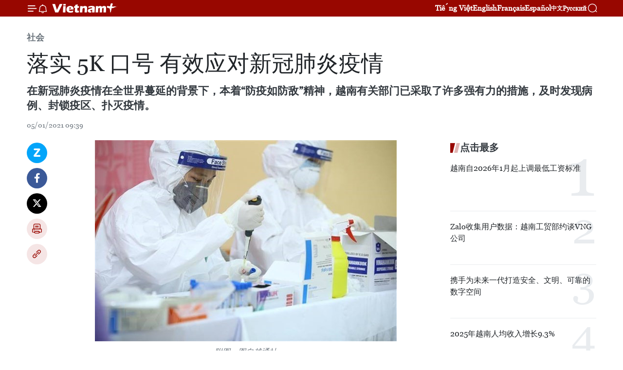

--- FILE ---
content_type: text/html;charset=utf-8
request_url: https://zh.vietnamplus.vn/article-post133472.vnp
body_size: 25211
content:
<!DOCTYPE html> <html lang="zh" class="cn"> <head> <title>落实5K口号 有效应对新冠肺炎疫情 | Vietnam+ (VietnamPlus)</title> <meta name="description" content="在新冠肺炎疫情在全世界蔓延的背景下，本着“防疫如防敌”精神，越南有关部门已采取了许多强有力的措施，及时发现病例、封锁疫区、扑灭疫情。"/> <meta name="keywords" content="新冠肺炎疫情,5K口号,防疫"/> <meta name="news_keywords" content="新冠肺炎疫情,5K口号,防疫"/> <meta http-equiv="Content-Type" content="text/html; charset=utf-8" /> <meta http-equiv="X-UA-Compatible" content="IE=edge"/> <meta http-equiv="refresh" content="1800" /> <meta name="revisit-after" content="1 days" /> <meta name="viewport" content="width=device-width, initial-scale=1"> <meta http-equiv="content-language" content="vi" /> <meta name="format-detection" content="telephone=no"/> <meta name="format-detection" content="address=no"/> <meta name="apple-mobile-web-app-capable" content="yes"> <meta name="apple-mobile-web-app-status-bar-style" content="black"> <meta name="apple-mobile-web-app-title" content="Vietnam+ (VietnamPlus)"/> <meta name="referrer" content="no-referrer-when-downgrade"/> <link rel="shortcut icon" href="https://media.vietnamplus.vn/assets/web/styles/img/favicon.ico" type="image/x-icon" /> <link rel="preconnect" href="https://media.vietnamplus.vn"/> <link rel="dns-prefetch" href="https://media.vietnamplus.vn"/> <link rel="preconnect" href="//www.google-analytics.com" /> <link rel="preconnect" href="//www.googletagmanager.com" /> <link rel="preconnect" href="//stc.za.zaloapp.com" /> <link rel="preconnect" href="//fonts.googleapis.com" /> <link rel="preconnect" href="//pagead2.googlesyndication.com"/> <link rel="preconnect" href="//tpc.googlesyndication.com"/> <link rel="preconnect" href="//securepubads.g.doubleclick.net"/> <link rel="preconnect" href="//accounts.google.com"/> <link rel="preconnect" href="//adservice.google.com"/> <link rel="preconnect" href="//adservice.google.com.vn"/> <link rel="preconnect" href="//www.googletagservices.com"/> <link rel="preconnect" href="//partner.googleadservices.com"/> <link rel="preconnect" href="//tpc.googlesyndication.com"/> <link rel="preconnect" href="//za.zdn.vn"/> <link rel="preconnect" href="//sp.zalo.me"/> <link rel="preconnect" href="//connect.facebook.net"/> <link rel="preconnect" href="//www.facebook.com"/> <link rel="dns-prefetch" href="//www.google-analytics.com" /> <link rel="dns-prefetch" href="//www.googletagmanager.com" /> <link rel="dns-prefetch" href="//stc.za.zaloapp.com" /> <link rel="dns-prefetch" href="//fonts.googleapis.com" /> <link rel="dns-prefetch" href="//pagead2.googlesyndication.com"/> <link rel="dns-prefetch" href="//tpc.googlesyndication.com"/> <link rel="dns-prefetch" href="//securepubads.g.doubleclick.net"/> <link rel="dns-prefetch" href="//accounts.google.com"/> <link rel="dns-prefetch" href="//adservice.google.com"/> <link rel="dns-prefetch" href="//adservice.google.com.vn"/> <link rel="dns-prefetch" href="//www.googletagservices.com"/> <link rel="dns-prefetch" href="//partner.googleadservices.com"/> <link rel="dns-prefetch" href="//tpc.googlesyndication.com"/> <link rel="dns-prefetch" href="//za.zdn.vn"/> <link rel="dns-prefetch" href="//sp.zalo.me"/> <link rel="dns-prefetch" href="//connect.facebook.net"/> <link rel="dns-prefetch" href="//www.facebook.com"/> <link rel="dns-prefetch" href="//graph.facebook.com"/> <link rel="dns-prefetch" href="//static.xx.fbcdn.net"/> <link rel="dns-prefetch" href="//staticxx.facebook.com"/> <script> var cmsConfig = { domainDesktop: 'https://zh.vietnamplus.vn', domainMobile: 'https://zh.vietnamplus.vn', domainApi: 'https://zh-api.vietnamplus.vn', domainStatic: 'https://media.vietnamplus.vn', domainLog: 'https://zh-log.vietnamplus.vn', googleAnalytics: 'G\-6R6V6RSN83', siteId: 0, pageType: 1, objectId: 133472, adsZone: 366, allowAds: true, adsLazy: true, antiAdblock: true, }; if (window.location.protocol !== 'https:' && window.location.hostname.indexOf('vietnamplus.vn') !== -1) { window.location = 'https://' + window.location.hostname + window.location.pathname + window.location.hash; } var USER_AGENT=window.navigator&&(window.navigator.userAgent||window.navigator.vendor)||window.opera||"",IS_MOBILE=/Android|webOS|iPhone|iPod|BlackBerry|Windows Phone|IEMobile|Mobile Safari|Opera Mini/i.test(USER_AGENT),IS_REDIRECT=!1;function setCookie(e,o,i){var n=new Date,i=(n.setTime(n.getTime()+24*i*60*60*1e3),"expires="+n.toUTCString());document.cookie=e+"="+o+"; "+i+";path=/;"}function getCookie(e){var o=document.cookie.indexOf(e+"="),i=o+e.length+1;return!o&&e!==document.cookie.substring(0,e.length)||-1===o?null:(-1===(e=document.cookie.indexOf(";",i))&&(e=document.cookie.length),unescape(document.cookie.substring(i,e)))}IS_MOBILE&&getCookie("isDesktop")&&(setCookie("isDesktop",1,-1),window.location=window.location.pathname.replace(".amp", ".vnp")+window.location.search,IS_REDIRECT=!0); </script> <script> if(USER_AGENT && USER_AGENT.indexOf("facebot") <= 0 && USER_AGENT.indexOf("facebookexternalhit") <= 0) { var query = ''; var hash = ''; if (window.location.search) query = window.location.search; if (window.location.hash) hash = window.location.hash; var canonicalUrl = 'https://zh.vietnamplus.vn/article-post133472.vnp' + query + hash ; var curUrl = decodeURIComponent(window.location.href); if(!location.port && canonicalUrl.startsWith("http") && curUrl != canonicalUrl){ window.location.replace(canonicalUrl); } } </script> <meta property="fb:pages" content="120834779440" /> <meta property="fb:app_id" content="1960985707489919" /> <meta name="author" content="Vietnam+ (VietnamPlus)" /> <meta name="copyright" content="Copyright © 2026 by Vietnam+ (VietnamPlus)" /> <meta name="RATING" content="GENERAL" /> <meta name="GENERATOR" content="Vietnam+ (VietnamPlus)" /> <meta content="Vietnam+ (VietnamPlus)" itemprop="sourceOrganization" name="source"/> <meta content="news" itemprop="genre" name="medium"/> <meta name="robots" content="noarchive, max-image-preview:large, index, follow" /> <meta name="GOOGLEBOT" content="noarchive, max-image-preview:large, index, follow" /> <link rel="canonical" href="https://zh.vietnamplus.vn/article-post133472.vnp" /> <meta property="og:site_name" content="Vietnam+ (VietnamPlus)"/> <meta property="og:rich_attachment" content="true"/> <meta property="og:type" content="article"/> <meta property="og:url" content="https://zh.vietnamplus.vn/article-post133472.vnp"/> <meta property="og:image" content="https://mediazh.vietnamplus.vn/images/d64b6dba57756e92a2c312b3d69010b7bb668a337097d62dd472a7bc8c9cc94628ae45e64d3a0ddaf31af647627a721f41e276017b655c9986dbd0056ab15af0/1_1.jpg"/> <meta property="og:image:width" content="1200"/> <meta property="og:image:height" content="630"/> <meta property="og:title" content="落实 5K 口号 有效应对新冠肺炎疫情"/> <meta property="og:description" content="在新冠肺炎疫情在全世界蔓延的背景下，本着“防疫如防敌”精神，越南有关部门已采取了许多强有力的措施，及时发现病例、封锁疫区、扑灭疫情。"/> <meta name="twitter:card" value="summary"/> <meta name="twitter:url" content="https://zh.vietnamplus.vn/article-post133472.vnp"/> <meta name="twitter:title" content="落实 5K 口号 有效应对新冠肺炎疫情"/> <meta name="twitter:description" content="在新冠肺炎疫情在全世界蔓延的背景下，本着“防疫如防敌”精神，越南有关部门已采取了许多强有力的措施，及时发现病例、封锁疫区、扑灭疫情。"/> <meta name="twitter:image" content="https://mediazh.vietnamplus.vn/images/d64b6dba57756e92a2c312b3d69010b7bb668a337097d62dd472a7bc8c9cc94628ae45e64d3a0ddaf31af647627a721f41e276017b655c9986dbd0056ab15af0/1_1.jpg"/> <meta name="twitter:site" content="@Vietnam+ (VietnamPlus)"/> <meta name="twitter:creator" content="@Vietnam+ (VietnamPlus)"/> <meta property="article:publisher" content="https://www.facebook.com/VietnamPlus" /> <meta property="article:tag" content="新冠肺炎疫情,5K口号,防疫"/> <meta property="article:section" content="社会" /> <meta property="article:published_time" content="2021-01-05T16:39:00+0700"/> <meta property="article:modified_time" content="2021-01-05T20:45:54+0700"/> <script type="application/ld+json"> { "@context": "http://schema.org", "@type": "Organization", "name": "Vietnam+ (VietnamPlus)", "url": "https://zh.vietnamplus.vn", "logo": "https://media.vietnamplus.vn/assets/web/styles/img/logo.png", "foundingDate": "2008", "founders": [ { "@type": "Person", "name": "Thông tấn xã Việt Nam (TTXVN)" } ], "address": [ { "@type": "PostalAddress", "streetAddress": "Số 05 Lý Thường Kiệt - Hà Nội - Việt Nam", "addressLocality": "Hà Nội City", "addressRegion": "Northeast", "postalCode": "100000", "addressCountry": "VNM" } ], "contactPoint": [ { "@type": "ContactPoint", "telephone": "+84-243-941-1349", "contactType": "customer service" }, { "@type": "ContactPoint", "telephone": "+84-243-941-1348", "contactType": "customer service" } ], "sameAs": [ "https://www.facebook.com/VietnamPlus", "https://www.tiktok.com/@vietnamplus", "https://twitter.com/vietnamplus", "https://www.youtube.com/c/BaoVietnamPlus" ] } </script> <script type="application/ld+json"> { "@context" : "https://schema.org", "@type" : "WebSite", "name": "Vietnam+ (VietnamPlus)", "url": "https://zh.vietnamplus.vn", "alternateName" : "Báo điện tử VIETNAMPLUS, Cơ quan của Thông tấn xã Việt Nam (TTXVN)", "potentialAction": { "@type": "SearchAction", "target": { "@type": "EntryPoint", "urlTemplate": "https://zh.vietnamplus.vn/search/?q={search_term_string}" }, "query-input": "required name=search_term_string" } } </script> <script type="application/ld+json"> { "@context":"http://schema.org", "@type":"BreadcrumbList", "itemListElement":[ { "@type":"ListItem", "position":1, "item":{ "@id":"https://zh.vietnamplus.vn/social/", "name":"社会" } } ] } </script> <script type="application/ld+json"> { "@context": "http://schema.org", "@type": "NewsArticle", "mainEntityOfPage":{ "@type":"WebPage", "@id":"https://zh.vietnamplus.vn/article-post133472.vnp" }, "headline": "落实 5K 口号 有效应对新冠肺炎疫情", "description": "在新冠肺炎疫情在全世界蔓延的背景下，本着“防疫如防敌”精神，越南有关部门已采取了许多强有力的措施，及时发现病例、封锁疫区、扑灭疫情。", "image": { "@type": "ImageObject", "url": "https://mediazh.vietnamplus.vn/images/d64b6dba57756e92a2c312b3d69010b7bb668a337097d62dd472a7bc8c9cc94628ae45e64d3a0ddaf31af647627a721f41e276017b655c9986dbd0056ab15af0/1_1.jpg", "width" : 1200, "height" : 675 }, "datePublished": "2021-01-05T16:39:00+0700", "dateModified": "2021-01-05T20:45:54+0700", "author": { "@type": "Person", "name": "" }, "publisher": { "@type": "Organization", "name": "Vietnam+ (VietnamPlus)", "logo": { "@type": "ImageObject", "url": "https://media.vietnamplus.vn/assets/web/styles/img/logo.png" } } } </script> <link rel="preload" href="https://media.vietnamplus.vn/assets/web/styles/css/main.min-1.0.15.css" as="style"> <link rel="preload" href="https://media.vietnamplus.vn/assets/web/js/main.min-1.0.33.js" as="script"> <link rel="preload" href="https://media.vietnamplus.vn/assets/web/js/detail.min-1.0.15.js" as="script"> <link rel="preload" href="https://common.mcms.one/assets/styles/css/vietnamplus-1.0.0.css" as="style"> <link rel="stylesheet" href="https://common.mcms.one/assets/styles/css/vietnamplus-1.0.0.css"> <link id="cms-style" rel="stylesheet" href="https://media.vietnamplus.vn/assets/web/styles/css/main.min-1.0.15.css"> <style>.infographic-page { overflow-x: hidden;
}</style> <script type="text/javascript"> var _metaOgUrl = 'https://zh.vietnamplus.vn/article-post133472.vnp'; var page_title = document.title; var tracked_url = window.location.pathname + window.location.search + window.location.hash; var cate_path = 'social'; if (cate_path.length > 0) { tracked_url = "/" + cate_path + tracked_url; } </script> <script async="" src="https://www.googletagmanager.com/gtag/js?id=G-6R6V6RSN83"></script> <script> window.dataLayer = window.dataLayer || []; function gtag(){dataLayer.push(arguments);} gtag('js', new Date()); gtag('config', 'G-6R6V6RSN83', {page_path: tracked_url}); </script> <script>window.dataLayer = window.dataLayer || [];dataLayer.push({'pageCategory': '/social'});</script> <script> window.dataLayer = window.dataLayer || []; dataLayer.push({ 'event': 'Pageview', 'articleId': '133472', 'articleTitle': '落实 5K 口号 有效应对新冠肺炎疫情', 'articleCategory': '社会', 'articleAlowAds': true, 'articleType': 'detail', 'articleTags': '新冠肺炎疫情,5K口号,防疫', 'articlePublishDate': '2021-01-05T16:39:00+0700', 'articleThumbnail': 'https://mediazh.vietnamplus.vn/images/d64b6dba57756e92a2c312b3d69010b7bb668a337097d62dd472a7bc8c9cc94628ae45e64d3a0ddaf31af647627a721f41e276017b655c9986dbd0056ab15af0/1_1.jpg', 'articleShortUrl': 'https://zh.vietnamplus.vn/article-post133472.vnp', 'articleFullUrl': 'https://zh.vietnamplus.vn/article-post133472.vnp', }); </script> <script type='text/javascript'> gtag('event', 'article_page',{ 'articleId': '133472', 'articleTitle': '落实 5K 口号 有效应对新冠肺炎疫情', 'articleCategory': '社会', 'articleAlowAds': true, 'articleType': 'detail', 'articleTags': '新冠肺炎疫情,5K口号,防疫', 'articlePublishDate': '2021-01-05T16:39:00+0700', 'articleThumbnail': 'https://mediazh.vietnamplus.vn/images/d64b6dba57756e92a2c312b3d69010b7bb668a337097d62dd472a7bc8c9cc94628ae45e64d3a0ddaf31af647627a721f41e276017b655c9986dbd0056ab15af0/1_1.jpg', 'articleShortUrl': 'https://zh.vietnamplus.vn/article-post133472.vnp', 'articleFullUrl': 'https://zh.vietnamplus.vn/article-post133472.vnp', }); </script> <script>(function(w,d,s,l,i){w[l]=w[l]||[];w[l].push({'gtm.start': new Date().getTime(),event:'gtm.js'});var f=d.getElementsByTagName(s)[0], j=d.createElement(s),dl=l!='dataLayer'?'&l='+l:'';j.async=true;j.src= 'https://www.googletagmanager.com/gtm.js?id='+i+dl;f.parentNode.insertBefore(j,f); })(window,document,'script','dataLayer','GTM-5WM58F3N');</script> <script type="text/javascript"> !function(){"use strict";function e(e){var t=!(arguments.length>1&&void 0!==arguments[1])||arguments[1],c=document.createElement("script");c.src=e,t?c.type="module":(c.async=!0,c.type="text/javascript",c.setAttribute("nomodule",""));var n=document.getElementsByTagName("script")[0];n.parentNode.insertBefore(c,n)}!function(t,c){!function(t,c,n){var a,o,r;n.accountId=c,null!==(a=t.marfeel)&&void 0!==a||(t.marfeel={}),null!==(o=(r=t.marfeel).cmd)&&void 0!==o||(r.cmd=[]),t.marfeel.config=n;var i="https://sdk.mrf.io/statics";e("".concat(i,"/marfeel-sdk.js?id=").concat(c),!0),e("".concat(i,"/marfeel-sdk.es5.js?id=").concat(c),!1)}(t,c,arguments.length>2&&void 0!==arguments[2]?arguments[2]:{})}(window,2272,{} )}(); </script> <script async src="https://sp.zalo.me/plugins/sdk.js"></script> </head> <body class="detail-page"> <div id="sdaWeb_SdaMasthead" class="rennab rennab-top" data-platform="1" data-position="Web_SdaMasthead"> </div> <header class=" site-header"> <div class="sticky"> <div class="container"> <i class="ic-menu"></i> <i class="ic-bell"></i> <div id="header-news" class="pick-news hidden" data-source="header-latest-news"></div> <a class="small-logo" href="/" title="Vietnam+ (VietnamPlus)">Vietnam+ (VietnamPlus)</a> <ul class="menu"> <li> <a href="https://www.vietnamplus.vn" title="Tiếng Việt" target="_blank">Tiếng Việt</a> </li> <li> <a href="https://en.vietnamplus.vn" title="English" target="_blank" rel="nofollow">English</a> </li> <li> <a href="https://fr.vietnamplus.vn" title="Français" target="_blank" rel="nofollow">Français</a> </li> <li> <a href="https://es.vietnamplus.vn" title="Español" target="_blank" rel="nofollow">Español</a> </li> <li> <a href="https://zh.vietnamplus.vn" title="中文" target="_blank" rel="nofollow">中文</a> </li> <li> <a href="https://ru.vietnamplus.vn" title="Русский" target="_blank" rel="nofollow">Русский</a> </li> </ul> <div class="search-wrapper"> <i class="ic-search"></i> <input type="text" class="search txtsearch" placeholder="关键词"> </div> </div> </div> </header> <div class="site-body"> <div id="sdaWeb_SdaBackground" class="rennab " data-platform="1" data-position="Web_SdaBackground"> </div> <div class="container"> <div class="breadcrumb breadcrumb-detail"> <h2 class="main"> <a href="https://zh.vietnamplus.vn/social/" title="社会" class="active">社会</a> </h2> </div> <div id="sdaWeb_SdaTop" class="rennab " data-platform="1" data-position="Web_SdaTop"> </div> <div class="article"> <h1 class="article__title cms-title "> 落实 5K 口号 有效应对新冠肺炎疫情 </h1> <div class="article__sapo cms-desc"> 在新冠肺炎疫情在全世界蔓延的背景下，本着“防疫如防敌”精神，越南有关部门已采取了许多强有力的措施，及时发现病例、封锁疫区、扑灭疫情。 </div> <div id="sdaWeb_SdaArticleAfterSapo" class="rennab " data-platform="1" data-position="Web_SdaArticleAfterSapo"> </div> <div class="article__meta"> <time class="time" datetime="2021-01-05T16:39:00+0700" data-time="1609839540" data-friendly="false">2021年01月05日星期二 16:39</time> <meta class="cms-date" itemprop="datePublished" content="2021-01-05T16:39:00+0700"> </div> <div class="col"> <div class="main-col content-col"> <div class="article__body zce-content-body cms-body" itemprop="articleBody"> <div class="social-pin sticky article__social"> <a href="javascript:void(0);" class="zl zalo-share-button" title="Zalo" data-href="https://zh.vietnamplus.vn/article-post133472.vnp" data-oaid="4486284411240520426" data-layout="1" data-color="blue" data-customize="true">Zalo</a> <a href="javascript:void(0);" class="item fb" data-href="https://zh.vietnamplus.vn/article-post133472.vnp" data-rel="facebook" title="Facebook">Facebook</a> <a href="javascript:void(0);" class="item tw" data-href="https://zh.vietnamplus.vn/article-post133472.vnp" data-rel="twitter" title="Twitter">Twitter</a> <a href="javascript:void(0);" class="bookmark sendbookmark hidden" onclick="ME.sendBookmark(this, 133472);" data-id="133472" title="收藏">收藏</a> <a href="javascript:void(0);" class="print sendprint" title="Print" data-href="/print-133472.html">打印</a> <a href="javascript:void(0);" class="item link" data-href="https://zh.vietnamplus.vn/article-post133472.vnp" data-rel="copy" title="Copy link">Copy link</a> </div> <div class="ExternalClassF665DEEBDBAF44E291CCED450FEB4F56"> <div class="article-photo"> <div class="article-photo"> <a href="/Uploaded_ZH/sxtt/2021_01_05/1_1.jpg" rel="nofollow" target="_blank"><img alt="落实 5K 口号 有效应对新冠肺炎疫情 ảnh 1" src="[data-uri]" class="lazyload cms-photo" data-large-src="https://mediazh.vietnamplus.vn/images/0270f1f1e01d9af365452aa5421fef27ce8c118c8d8515a26d189c10060e886015d3eb2cf95a3eb3649f3deb7283c06d/1_1.jpg" data-src="https://mediazh.vietnamplus.vn/images/96ffd5bee16f5c3e10e13684daa7101a28fe5b69fc9528523859c641a4f5e5c2c347f6e40985c7997c6c3aafb7f69fc1/1_1.jpg" title="落实 5K 口号 有效应对新冠肺炎疫情 ảnh 1"></a><span>附图。图自越通社</span> </div> </div> <br> 越通社河内——在新冠肺炎疫情在全世界蔓延的背景下，本着“防疫如防敌”精神，越南有关部门已采取了许多强有力的措施，及时发现病例、封锁疫区、扑灭疫情。 <br> <br> 除了有关部门的努力之外，人们严守防疫规定也助力防止疫情扩散蔓延。为了适应新常态，人们逐渐熟悉落实5K 口号（即：口罩、抗菌、距离、不聚众、健康申报）。 <br> <br> 越南政府总理阮春福要求各省市加大5K 口号的宣传力度。最近，政府总理在主持召开政府常务委员会有关新冠疫苗的会议时重申，全国应在疫苗尚未研制成功甚至在有疫苗的情况下都要全力抗击疫情。 <br> <br> <div class="article-photo"> <a href="/Uploaded_ZH/sxtt/2021_01_05/0501cachly2.jpg" rel="nofollow" target="_blank"><img alt="落实 5K 口号 有效应对新冠肺炎疫情 ảnh 2" src="[data-uri]" class="lazyload cms-photo" data-large-src="https://mediazh.vietnamplus.vn/images/0270f1f1e01d9af365452aa5421fef27ce8c118c8d8515a26d189c10060e8860cdf6a5e988a21109f97be300b136d8efa1705c19c960b833736a6fb4e307ef27/0501cachly2.jpg" data-src="https://mediazh.vietnamplus.vn/images/96ffd5bee16f5c3e10e13684daa7101a28fe5b69fc9528523859c641a4f5e5c2879c68f90419f6fc226ebcfb1396071341e276017b655c9986dbd0056ab15af0/0501cachly2.jpg" title="落实 5K 口号 有效应对新冠肺炎疫情 ảnh 2"></a><span>公民办理隔离手续。图自越通社</span> </div> <br> 外国专家对越南及时采取防疫措施并取得让人印象深刻的成果给予了高度评价。尽管如此，越南将继续在长时间内抗击疫情，逐渐打造新常态的新生活方式。 <br> <br> 越南卫生部副部长阮长山强调，现在是每个人与新冠肺炎疫情安全共处，以实现促防疫稳经济的双重目标的时候了。落实5K口号是保护社会免受新冠肺炎疫情侵害的“防火线”。 <br> <br> 陈德父副教授、博士表示，落实5K口号在新形势下十分重要，因为5K口号是根据新冠肺炎疫情传播原则而制定则而制定的。 <br> <br> <div class="article-photo"> <a href="/Uploaded_ZH/sxtt/2021_01_05/0501cachly3.jpg" rel="nofollow" target="_blank"><img alt="落实 5K 口号 有效应对新冠肺炎疫情 ảnh 3" src="[data-uri]" class="lazyload cms-photo" data-large-src="https://mediazh.vietnamplus.vn/images/0270f1f1e01d9af365452aa5421fef27ce8c118c8d8515a26d189c10060e886015d73ad862f188b762105d0f04bbccdfa1705c19c960b833736a6fb4e307ef27/0501cachly3.jpg" data-src="https://mediazh.vietnamplus.vn/images/96ffd5bee16f5c3e10e13684daa7101a28fe5b69fc9528523859c641a4f5e5c287099c64b030fc07c30872678f8925dd41e276017b655c9986dbd0056ab15af0/0501cachly3.jpg" title="落实 5K 口号 有效应对新冠肺炎疫情 ảnh 3"></a><span>医疗人员对接受隔离人员进行体温测量。图自越通社</span> </div> <br> 陈德父对越南最近发现感染在英国最近发现被命名为“VOC 202012/01”的新冠病毒变体表示，新冠病毒新变种的传染性比普通的新冠病毒高70%。世界上许多国家已采取了强有力措施，阻止这种新毒株在社区中传播蔓延。许多国家已经暂停了来自英国和出现病毒变体的国家的航班入境。 <br> <br> 面对复杂多变的新冠肺炎疫情，为了成功控制疫情，1月3日，越南卫生部已建议政府总理暂停组织航班并尽可能减少批准来自出现病毒变体的国家的航班的飞行许可。（完）
</div> <div class="article__source"> <div class="source"> <span class="name">越通社</span> </div> </div> <div id="sdaWeb_SdaArticleAfterBody" class="rennab " data-platform="1" data-position="Web_SdaArticleAfterBody"> </div> </div> <div class="article__tag"> <a class="active" href="https://zh.vietnamplus.vn/tag/新冠肺炎疫情-tag2842.vnp" title="新冠肺炎疫情">#新冠肺炎疫情</a> <a class="active" href="https://zh.vietnamplus.vn/tag.vnp?q=5K口号" title="5K口号">#5K口号</a> <a class="" href="https://zh.vietnamplus.vn/tag/-3-tag33105.vnp" title="防疫">#防疫</a> </div> <div id="sdaWeb_SdaArticleAfterTag" class="rennab " data-platform="1" data-position="Web_SdaArticleAfterTag"> </div> <div class="wrap-social"> <div class="social-pin article__social"> <a href="javascript:void(0);" class="zl zalo-share-button" title="Zalo" data-href="https://zh.vietnamplus.vn/article-post133472.vnp" data-oaid="4486284411240520426" data-layout="1" data-color="blue" data-customize="true">Zalo</a> <a href="javascript:void(0);" class="item fb" data-href="https://zh.vietnamplus.vn/article-post133472.vnp" data-rel="facebook" title="Facebook">Facebook</a> <a href="javascript:void(0);" class="item tw" data-href="https://zh.vietnamplus.vn/article-post133472.vnp" data-rel="twitter" title="Twitter">Twitter</a> <a href="javascript:void(0);" class="bookmark sendbookmark hidden" onclick="ME.sendBookmark(this, 133472);" data-id="133472" title="收藏">收藏</a> <a href="javascript:void(0);" class="print sendprint" title="Print" data-href="/print-133472.html">打印</a> <a href="javascript:void(0);" class="item link" data-href="https://zh.vietnamplus.vn/article-post133472.vnp" data-rel="copy" title="Copy link">Copy link</a> </div> <a href="https://news.google.com/publications/CAAqBwgKMN-18wowlLWFAw?hl=vi&gl=VN&ceid=VN%3Avi" class="google-news" target="_blank" title="Google News">关注 VietnamPlus</a> </div> <div id="sdaWeb_SdaArticleAfterBody1" class="rennab " data-platform="1" data-position="Web_SdaArticleAfterBody1"> </div> <div id="sdaWeb_SdaArticleAfterBody2" class="rennab " data-platform="1" data-position="Web_SdaArticleAfterBody2"> </div> <div class="box-related-news"> <h3 class="box-heading"> <span class="title">相关新闻</span> </h3> <div class="box-content" data-source="related-news"> <article class="story"> <figure class="story__thumb"> <a class="cms-link" href="https://zh.vietnamplus.vn/article-post133279.vnp" title="越南与国际携手应对新冠肺炎疫情"> <img class="lazyload" src="[data-uri]" data-src="https://mediazh.vietnamplus.vn/images/6a207130380a6995adc232b70938d3a72edce1881d0d5b1f79b35bc4c63c8b388948691a029a890c77583094ed1e1a77d71c044191b7ec08860b7f0570dffc39/covid19.jpg.webp" data-srcset="https://mediazh.vietnamplus.vn/images/6a207130380a6995adc232b70938d3a72edce1881d0d5b1f79b35bc4c63c8b388948691a029a890c77583094ed1e1a77d71c044191b7ec08860b7f0570dffc39/covid19.jpg.webp 1x, https://mediazh.vietnamplus.vn/images/c0b508db472e6bb0e68a748ea188e0682edce1881d0d5b1f79b35bc4c63c8b388948691a029a890c77583094ed1e1a77d71c044191b7ec08860b7f0570dffc39/covid19.jpg.webp 2x" alt="越南与国际携手应对新冠肺炎疫情"> <noscript><img src="https://mediazh.vietnamplus.vn/images/6a207130380a6995adc232b70938d3a72edce1881d0d5b1f79b35bc4c63c8b388948691a029a890c77583094ed1e1a77d71c044191b7ec08860b7f0570dffc39/covid19.jpg.webp" srcset="https://mediazh.vietnamplus.vn/images/6a207130380a6995adc232b70938d3a72edce1881d0d5b1f79b35bc4c63c8b388948691a029a890c77583094ed1e1a77d71c044191b7ec08860b7f0570dffc39/covid19.jpg.webp 1x, https://mediazh.vietnamplus.vn/images/c0b508db472e6bb0e68a748ea188e0682edce1881d0d5b1f79b35bc4c63c8b388948691a029a890c77583094ed1e1a77d71c044191b7ec08860b7f0570dffc39/covid19.jpg.webp 2x" alt="越南与国际携手应对新冠肺炎疫情" class="image-fallback"></noscript> </a> </figure> <h2 class="story__heading" data-tracking="133279"> <a class=" cms-link" href="https://zh.vietnamplus.vn/article-post133279.vnp" title="越南与国际携手应对新冠肺炎疫情"> 越南与国际携手应对新冠肺炎疫情 </a> </h2> <time class="time" datetime="2021-01-03T08:28:00+0700" data-time="1609637280"> 03/01/2021 08:28 </time> <div class="story__summary story__shorten"> 新冠肺炎疫情不仅影响到卫生领域，而且对政治、经济和社会等领域产生深远又广泛的影响。 </div> </article> <article class="story"> <figure class="story__thumb"> <a class="cms-link" href="https://zh.vietnamplus.vn/article-post133317.vnp" title="越南——防控新冠肺炎疫情的亮点"> <img class="lazyload" src="[data-uri]" data-src="https://mediazh.vietnamplus.vn/images/6a207130380a6995adc232b70938d3a7c30f6eae43cb2add63951dc9d306fab004c6bbfa2fdbee886e22f50730bddc73523f12b7b18415f5f6e3ec2a01751e47/avatar.jpg.webp" data-srcset="https://mediazh.vietnamplus.vn/images/6a207130380a6995adc232b70938d3a7c30f6eae43cb2add63951dc9d306fab004c6bbfa2fdbee886e22f50730bddc73523f12b7b18415f5f6e3ec2a01751e47/avatar.jpg.webp 1x, https://mediazh.vietnamplus.vn/images/c0b508db472e6bb0e68a748ea188e068c30f6eae43cb2add63951dc9d306fab004c6bbfa2fdbee886e22f50730bddc73523f12b7b18415f5f6e3ec2a01751e47/avatar.jpg.webp 2x" alt="越南——防控新冠肺炎疫情的亮点"> <noscript><img src="https://mediazh.vietnamplus.vn/images/6a207130380a6995adc232b70938d3a7c30f6eae43cb2add63951dc9d306fab004c6bbfa2fdbee886e22f50730bddc73523f12b7b18415f5f6e3ec2a01751e47/avatar.jpg.webp" srcset="https://mediazh.vietnamplus.vn/images/6a207130380a6995adc232b70938d3a7c30f6eae43cb2add63951dc9d306fab004c6bbfa2fdbee886e22f50730bddc73523f12b7b18415f5f6e3ec2a01751e47/avatar.jpg.webp 1x, https://mediazh.vietnamplus.vn/images/c0b508db472e6bb0e68a748ea188e068c30f6eae43cb2add63951dc9d306fab004c6bbfa2fdbee886e22f50730bddc73523f12b7b18415f5f6e3ec2a01751e47/avatar.jpg.webp 2x" alt="越南——防控新冠肺炎疫情的亮点" class="image-fallback"></noscript> </a> </figure> <h2 class="story__heading" data-tracking="133317"> <a class=" cms-link" href="https://zh.vietnamplus.vn/article-post133317.vnp" title="越南——防控新冠肺炎疫情的亮点"> 越南——防控新冠肺炎疫情的亮点 </a> </h2> <time class="time" datetime="2021-01-01T13:46:00+0700" data-time="1609483560"> 01/01/2021 13:46 </time> <div class="story__summary story__shorten"> 在全球正与新冠肺炎疫情搏斗的背景下，越南因成功控制疫情，保护人民的健康和生命安全，维持经济社会发展稳定而成为了抗议斗争中的亮点。 </div> </article> <article class="story"> <figure class="story__thumb"> <a class="cms-link" href="https://zh.vietnamplus.vn/article-post133345.vnp" title="越南出现感染英国发现的新冠病毒变体的病例"> <img class="lazyload" src="[data-uri]" data-src="https://mediazh.vietnamplus.vn/images/6a207130380a6995adc232b70938d3a7c30f6eae43cb2add63951dc9d306fab08b61d918dee69fe93431f770d81af41c6785e92a93dafdc72ae5680df0ae9cda/1408_lay_mau.jpg.webp" data-srcset="https://mediazh.vietnamplus.vn/images/6a207130380a6995adc232b70938d3a7c30f6eae43cb2add63951dc9d306fab08b61d918dee69fe93431f770d81af41c6785e92a93dafdc72ae5680df0ae9cda/1408_lay_mau.jpg.webp 1x, https://mediazh.vietnamplus.vn/images/c0b508db472e6bb0e68a748ea188e068c30f6eae43cb2add63951dc9d306fab08b61d918dee69fe93431f770d81af41c6785e92a93dafdc72ae5680df0ae9cda/1408_lay_mau.jpg.webp 2x" alt="越南出现感染英国发现的新冠病毒变体的病例"> <noscript><img src="https://mediazh.vietnamplus.vn/images/6a207130380a6995adc232b70938d3a7c30f6eae43cb2add63951dc9d306fab08b61d918dee69fe93431f770d81af41c6785e92a93dafdc72ae5680df0ae9cda/1408_lay_mau.jpg.webp" srcset="https://mediazh.vietnamplus.vn/images/6a207130380a6995adc232b70938d3a7c30f6eae43cb2add63951dc9d306fab08b61d918dee69fe93431f770d81af41c6785e92a93dafdc72ae5680df0ae9cda/1408_lay_mau.jpg.webp 1x, https://mediazh.vietnamplus.vn/images/c0b508db472e6bb0e68a748ea188e068c30f6eae43cb2add63951dc9d306fab08b61d918dee69fe93431f770d81af41c6785e92a93dafdc72ae5680df0ae9cda/1408_lay_mau.jpg.webp 2x" alt="越南出现感染英国发现的新冠病毒变体的病例" class="image-fallback"></noscript> </a> </figure> <h2 class="story__heading" data-tracking="133345"> <a class=" cms-link" href="https://zh.vietnamplus.vn/article-post133345.vnp" title="越南出现感染英国发现的新冠病毒变体的病例"> 越南出现感染英国发现的新冠病毒变体的病例 </a> </h2> <time class="time" datetime="2021-01-02T17:25:00+0700" data-time="1609583100"> 02/01/2021 17:25 </time> <div class="story__summary story__shorten"> 据胡志明市巴斯德研究所1月2日的消息称，越南已发现第1435例确诊病例感染在英国最近发现被命名为“VOC 202012/01”的新冠病毒变体。同时，第1435例感染的变体也有病毒突变(D614G)，其被视为4-5个月前快速传播的变种。 </div> </article> <article class="story"> <figure class="story__thumb"> <a class="cms-link" href="https://zh.vietnamplus.vn/article-post133351.vnp" title="越南卫生部门启动新冠肺炎疫情防控高峰期"> <img class="lazyload" src="[data-uri]" data-src="https://mediazh.vietnamplus.vn/images/6a207130380a6995adc232b70938d3a7c30f6eae43cb2add63951dc9d306fab05cffb86134ab62e63e16064c6b20c5b4222b73dbab0e056d54b6aef10d25080e316a30945751280a8de64327afc1b74a/20210102nhap_canh.jpg.webp" data-srcset="https://mediazh.vietnamplus.vn/images/6a207130380a6995adc232b70938d3a7c30f6eae43cb2add63951dc9d306fab05cffb86134ab62e63e16064c6b20c5b4222b73dbab0e056d54b6aef10d25080e316a30945751280a8de64327afc1b74a/20210102nhap_canh.jpg.webp 1x, https://mediazh.vietnamplus.vn/images/c0b508db472e6bb0e68a748ea188e068c30f6eae43cb2add63951dc9d306fab05cffb86134ab62e63e16064c6b20c5b4222b73dbab0e056d54b6aef10d25080e316a30945751280a8de64327afc1b74a/20210102nhap_canh.jpg.webp 2x" alt="越南卫生部门启动新冠肺炎疫情防控高峰期"> <noscript><img src="https://mediazh.vietnamplus.vn/images/6a207130380a6995adc232b70938d3a7c30f6eae43cb2add63951dc9d306fab05cffb86134ab62e63e16064c6b20c5b4222b73dbab0e056d54b6aef10d25080e316a30945751280a8de64327afc1b74a/20210102nhap_canh.jpg.webp" srcset="https://mediazh.vietnamplus.vn/images/6a207130380a6995adc232b70938d3a7c30f6eae43cb2add63951dc9d306fab05cffb86134ab62e63e16064c6b20c5b4222b73dbab0e056d54b6aef10d25080e316a30945751280a8de64327afc1b74a/20210102nhap_canh.jpg.webp 1x, https://mediazh.vietnamplus.vn/images/c0b508db472e6bb0e68a748ea188e068c30f6eae43cb2add63951dc9d306fab05cffb86134ab62e63e16064c6b20c5b4222b73dbab0e056d54b6aef10d25080e316a30945751280a8de64327afc1b74a/20210102nhap_canh.jpg.webp 2x" alt="越南卫生部门启动新冠肺炎疫情防控高峰期" class="image-fallback"></noscript> </a> </figure> <h2 class="story__heading" data-tracking="133351"> <a class=" cms-link" href="https://zh.vietnamplus.vn/article-post133351.vnp" title="越南卫生部门启动新冠肺炎疫情防控高峰期"> 越南卫生部门启动新冠肺炎疫情防控高峰期 </a> </h2> <time class="time" datetime="2021-01-03T12:13:00+0700" data-time="1609650780"> 03/01/2021 12:13 </time> <div class="story__summary story__shorten"> 据越南卫生部的消息，该部已发布关于在2021年春节假期中加强防疫措施，做好医疗卫生工作的第26号指示，其中要求从现今到辛丑年春节高峰期期间着重采取防疫措施，特别是加强入境管理工作。 </div> </article> <article class="story"> <figure class="story__thumb"> <a class="cms-link" href="https://zh.vietnamplus.vn/article-post133465.vnp" title="新冠肺炎疫情：广宁省一名入境人员隔离期结束后检测结果呈阳性"> <img class="lazyload" src="[data-uri]" data-src="https://mediazh.vietnamplus.vn/images/6a207130380a6995adc232b70938d3a7c30f6eae43cb2add63951dc9d306fab025af3ed1844670f003472d1e804636226657dca45d3eeb57efca366669104738/quangninhcovid.jpg.webp" data-srcset="https://mediazh.vietnamplus.vn/images/6a207130380a6995adc232b70938d3a7c30f6eae43cb2add63951dc9d306fab025af3ed1844670f003472d1e804636226657dca45d3eeb57efca366669104738/quangninhcovid.jpg.webp 1x, https://mediazh.vietnamplus.vn/images/c0b508db472e6bb0e68a748ea188e068c30f6eae43cb2add63951dc9d306fab025af3ed1844670f003472d1e804636226657dca45d3eeb57efca366669104738/quangninhcovid.jpg.webp 2x" alt="新冠肺炎疫情：广宁省一名入境人员隔离期结束后检测结果呈阳性"> <noscript><img src="https://mediazh.vietnamplus.vn/images/6a207130380a6995adc232b70938d3a7c30f6eae43cb2add63951dc9d306fab025af3ed1844670f003472d1e804636226657dca45d3eeb57efca366669104738/quangninhcovid.jpg.webp" srcset="https://mediazh.vietnamplus.vn/images/6a207130380a6995adc232b70938d3a7c30f6eae43cb2add63951dc9d306fab025af3ed1844670f003472d1e804636226657dca45d3eeb57efca366669104738/quangninhcovid.jpg.webp 1x, https://mediazh.vietnamplus.vn/images/c0b508db472e6bb0e68a748ea188e068c30f6eae43cb2add63951dc9d306fab025af3ed1844670f003472d1e804636226657dca45d3eeb57efca366669104738/quangninhcovid.jpg.webp 2x" alt="新冠肺炎疫情：广宁省一名入境人员隔离期结束后检测结果呈阳性" class="image-fallback"></noscript> </a> </figure> <h2 class="story__heading" data-tracking="133465"> <a class=" cms-link" href="https://zh.vietnamplus.vn/article-post133465.vnp" title="新冠肺炎疫情：广宁省一名入境人员隔离期结束后检测结果呈阳性"> 新冠肺炎疫情：广宁省一名入境人员隔离期结束后检测结果呈阳性 </a> </h2> <time class="time" datetime="2021-01-05T15:41:00+0700" data-time="1609836060"> 05/01/2021 15:41 </time> <div class="story__summary story__shorten"> 广宁省卫生厅阮仲面表示，获悉一名入境人员新冠病毒核酸检测结果呈阳性的消息后，卫生厅立即将他送到2号野战医院接受医学隔离观察，并于5日转送到位于河内市东英郡的中央热带疾病医院第二分院继续接受治疗。 </div> </article> </div> </div> <div id="sdaWeb_SdaArticleAfterRelated" class="rennab " data-platform="1" data-position="Web_SdaArticleAfterRelated"> </div> <div class="timeline secondary"> <h3 class="box-heading"> <a href="https://zh.vietnamplus.vn/social/" title="社会" class="title"> 更多 </a> </h3> <div class="box-content content-list" data-source="recommendation-366"> <article class="story" data-id="255555"> <figure class="story__thumb"> <a class="cms-link" href="https://zh.vietnamplus.vn/article-post255555.vnp" title="花卉、盆景村进入春节市场供应高峰期"> <img class="lazyload" src="[data-uri]" data-src="https://mediazh.vietnamplus.vn/images/[base64]/vna-potal-sieu-pham-quyt-co-chu-sa-tao-hinh-ma-dao-thanh-cong-8546998.jpg.webp" data-srcset="https://mediazh.vietnamplus.vn/images/[base64]/vna-potal-sieu-pham-quyt-co-chu-sa-tao-hinh-ma-dao-thanh-cong-8546998.jpg.webp 1x, https://mediazh.vietnamplus.vn/images/[base64]/vna-potal-sieu-pham-quyt-co-chu-sa-tao-hinh-ma-dao-thanh-cong-8546998.jpg.webp 2x" alt="兴安省米处乡兴心园艺户创作的作品《马到成功》，造型为8匹骏马飞奔向前。图片来源：越通社"> <noscript><img src="https://mediazh.vietnamplus.vn/images/[base64]/vna-potal-sieu-pham-quyt-co-chu-sa-tao-hinh-ma-dao-thanh-cong-8546998.jpg.webp" srcset="https://mediazh.vietnamplus.vn/images/[base64]/vna-potal-sieu-pham-quyt-co-chu-sa-tao-hinh-ma-dao-thanh-cong-8546998.jpg.webp 1x, https://mediazh.vietnamplus.vn/images/[base64]/vna-potal-sieu-pham-quyt-co-chu-sa-tao-hinh-ma-dao-thanh-cong-8546998.jpg.webp 2x" alt="兴安省米处乡兴心园艺户创作的作品《马到成功》，造型为8匹骏马飞奔向前。图片来源：越通社" class="image-fallback"></noscript> </a> </figure> <h2 class="story__heading" data-tracking="255555"> <a class=" cms-link" href="https://zh.vietnamplus.vn/article-post255555.vnp" title="花卉、盆景村进入春节市场供应高峰期"> 花卉、盆景村进入春节市场供应高峰期 </a> </h2> <time class="time" datetime="2026-01-24T05:00:23+0700" data-time="1769205623"> 24/01/2026 05:00 </time> <div class="story__summary story__shorten"> <p>尽管刚进入腊月初，但兴安省多个著名花卉、盆景村，春节气息已然弥漫，买卖往来十分热闹。一辆辆货车进出村庄，与五彩缤纷的花卉、盆景交相辉映，勾勒出一幅绚丽多彩的春日画卷，预示着一个温暖、富足的新春正日益临近。</p> </div> </article> <article class="story" data-id="255583"> <figure class="story__thumb"> <a class="cms-link" href="https://zh.vietnamplus.vn/article-post255583.vnp" title="自2026年起加强对保险基金投资的管理"> <img class="lazyload" src="[data-uri]" data-src="https://mediazh.vietnamplus.vn/images/[base64]/172026-bao-hiem-xa-hoi-viet-nam-no-luc-hoan-thanh-cac-chi-tieu-phat-trien-doi-tuong-tham-gia-bao-hiem-xa-hoi-tu-nguyen-bao-hiem-y-te-nam-2019.jpg.webp" data-srcset="https://mediazh.vietnamplus.vn/images/[base64]/172026-bao-hiem-xa-hoi-viet-nam-no-luc-hoan-thanh-cac-chi-tieu-phat-trien-doi-tuong-tham-gia-bao-hiem-xa-hoi-tu-nguyen-bao-hiem-y-te-nam-2019.jpg.webp 1x, https://mediazh.vietnamplus.vn/images/[base64]/172026-bao-hiem-xa-hoi-viet-nam-no-luc-hoan-thanh-cac-chi-tieu-phat-trien-doi-tuong-tham-gia-bao-hiem-xa-hoi-tu-nguyen-bao-hiem-y-te-nam-2019.jpg.webp 2x" alt="附图。图自越通社"> <noscript><img src="https://mediazh.vietnamplus.vn/images/[base64]/172026-bao-hiem-xa-hoi-viet-nam-no-luc-hoan-thanh-cac-chi-tieu-phat-trien-doi-tuong-tham-gia-bao-hiem-xa-hoi-tu-nguyen-bao-hiem-y-te-nam-2019.jpg.webp" srcset="https://mediazh.vietnamplus.vn/images/[base64]/172026-bao-hiem-xa-hoi-viet-nam-no-luc-hoan-thanh-cac-chi-tieu-phat-trien-doi-tuong-tham-gia-bao-hiem-xa-hoi-tu-nguyen-bao-hiem-y-te-nam-2019.jpg.webp 1x, https://mediazh.vietnamplus.vn/images/[base64]/172026-bao-hiem-xa-hoi-viet-nam-no-luc-hoan-thanh-cac-chi-tieu-phat-trien-doi-tuong-tham-gia-bao-hiem-xa-hoi-tu-nguyen-bao-hiem-y-te-nam-2019.jpg.webp 2x" alt="附图。图自越通社" class="image-fallback"></noscript> </a> </figure> <h2 class="story__heading" data-tracking="255583"> <a class=" cms-link" href="https://zh.vietnamplus.vn/article-post255583.vnp" title="自2026年起加强对保险基金投资的管理"> 自2026年起加强对保险基金投资的管理 </a> </h2> <time class="time" datetime="2026-01-23T16:17:23+0700" data-time="1769159843"> 23/01/2026 16:17 </time> <div class="story__summary story__shorten"> <p>越南社会保险表示，自2026年起，将按照社会保险管理委员会提出的目标，重点提高社会保险基金的管理、使用和投资效率。</p> </div> </article> <article class="story" data-id="255530"> <figure class="story__thumb"> <a class="cms-link" href="https://zh.vietnamplus.vn/article-post255530.vnp" title="越共十四大：人民期待惠民决策"> <img class="lazyload" src="[data-uri]" data-src="https://mediazh.vietnamplus.vn/images/0bb30c1d9e39d3ea5537726c1792578a5d7a40960854b7f74ef2114a94053cffbac31e0dd56ab436ce83fd6fcaabe1a36088d2cb28356d19c6af834d7b6e746b/quang-n-gai.jpg.webp" data-srcset="https://mediazh.vietnamplus.vn/images/0bb30c1d9e39d3ea5537726c1792578a5d7a40960854b7f74ef2114a94053cffbac31e0dd56ab436ce83fd6fcaabe1a36088d2cb28356d19c6af834d7b6e746b/quang-n-gai.jpg.webp 1x, https://mediazh.vietnamplus.vn/images/218ed92fadd1b92ba492abdac80757e95d7a40960854b7f74ef2114a94053cffbac31e0dd56ab436ce83fd6fcaabe1a36088d2cb28356d19c6af834d7b6e746b/quang-n-gai.jpg.webp 2x" alt="广义省人民观看大会开幕式。图自越通社"> <noscript><img src="https://mediazh.vietnamplus.vn/images/0bb30c1d9e39d3ea5537726c1792578a5d7a40960854b7f74ef2114a94053cffbac31e0dd56ab436ce83fd6fcaabe1a36088d2cb28356d19c6af834d7b6e746b/quang-n-gai.jpg.webp" srcset="https://mediazh.vietnamplus.vn/images/0bb30c1d9e39d3ea5537726c1792578a5d7a40960854b7f74ef2114a94053cffbac31e0dd56ab436ce83fd6fcaabe1a36088d2cb28356d19c6af834d7b6e746b/quang-n-gai.jpg.webp 1x, https://mediazh.vietnamplus.vn/images/218ed92fadd1b92ba492abdac80757e95d7a40960854b7f74ef2114a94053cffbac31e0dd56ab436ce83fd6fcaabe1a36088d2cb28356d19c6af834d7b6e746b/quang-n-gai.jpg.webp 2x" alt="广义省人民观看大会开幕式。图自越通社" class="image-fallback"></noscript> </a> </figure> <h2 class="story__heading" data-tracking="255530"> <a class=" cms-link" href="https://zh.vietnamplus.vn/article-post255530.vnp" title="越共十四大：人民期待惠民决策"> 越共十四大：人民期待惠民决策 </a> </h2> <time class="time" datetime="2026-01-22T18:59:15+0700" data-time="1769083155"> 22/01/2026 18:59 </time> <div class="story__summary story__shorten"> <p>值此越共十四大召开之际，广义省人民对党的领导充满信心，并期待大会作出符合人民利益、推动国家发展的正确决策。</p> </div> </article> <article class="story" data-id="255524"> <figure class="story__thumb"> <a class="cms-link" href="https://zh.vietnamplus.vn/article-post255524.vnp" title="芹苴市加强监管 支持渔民解除 IUU“黄牌”警告"> <img class="lazyload" src="[data-uri]" data-src="https://mediazh.vietnamplus.vn/images/[base64]/vna-potal-can-tho-thong-tin-ve-quy-dinh-chong-khai-thac-iuu-den-ngu-dan-8543410.jpg.webp" data-srcset="https://mediazh.vietnamplus.vn/images/[base64]/vna-potal-can-tho-thong-tin-ve-quy-dinh-chong-khai-thac-iuu-den-ngu-dan-8543410.jpg.webp 1x, https://mediazh.vietnamplus.vn/images/[base64]/vna-potal-can-tho-thong-tin-ve-quy-dinh-chong-khai-thac-iuu-den-ngu-dan-8543410.jpg.webp 2x" alt="芹苴市加强监管 支持渔民解除 IUU“黄牌”警告"> <noscript><img src="https://mediazh.vietnamplus.vn/images/[base64]/vna-potal-can-tho-thong-tin-ve-quy-dinh-chong-khai-thac-iuu-den-ngu-dan-8543410.jpg.webp" srcset="https://mediazh.vietnamplus.vn/images/[base64]/vna-potal-can-tho-thong-tin-ve-quy-dinh-chong-khai-thac-iuu-den-ngu-dan-8543410.jpg.webp 1x, https://mediazh.vietnamplus.vn/images/[base64]/vna-potal-can-tho-thong-tin-ve-quy-dinh-chong-khai-thac-iuu-den-ngu-dan-8543410.jpg.webp 2x" alt="芹苴市加强监管 支持渔民解除 IUU“黄牌”警告" class="image-fallback"></noscript> </a> </figure> <h2 class="story__heading" data-tracking="255524"> <a class=" cms-link" href="https://zh.vietnamplus.vn/article-post255524.vnp" title="芹苴市加强监管 支持渔民解除 IUU“黄牌”警告"> 芹苴市加强监管 支持渔民解除 IUU“黄牌”警告 </a> </h2> <time class="time" datetime="2026-01-22T16:53:09+0700" data-time="1769075589"> 22/01/2026 16:53 </time> <div class="story__summary story__shorten"> <p>在全国竭尽全力开展打击非法、不报告和不受管制（IUU）捕捞的高峰行动计划的背景下，1月21日，芹苴市农业与环境局召开会议，宣传有关打击 IUU 捕捞规定的信息，在渔船管理工作中实现实质性转变。</p> </div> </article> <article class="story" data-id="255516"> <figure class="story__thumb"> <a class="cms-link" href="https://zh.vietnamplus.vn/article-post255516.vnp" title="越航预计春节期间运营逾1300个夜间航班"> <img class="lazyload" src="[data-uri]" data-src="https://mediazh.vietnamplus.vn/images/679eb48c6546f3fc404123bc4d1261c1a2f2f693b93ddec7cc1db6da613c5646534e8967baffbed7b4b5ee518319dd4fd71c044191b7ec08860b7f0570dffc39/viet-nam-airlien.jpg.webp" data-srcset="https://mediazh.vietnamplus.vn/images/679eb48c6546f3fc404123bc4d1261c1a2f2f693b93ddec7cc1db6da613c5646534e8967baffbed7b4b5ee518319dd4fd71c044191b7ec08860b7f0570dffc39/viet-nam-airlien.jpg.webp 1x, https://mediazh.vietnamplus.vn/images/762cbf08a77a2359f942e7e059b995cca2f2f693b93ddec7cc1db6da613c5646534e8967baffbed7b4b5ee518319dd4fd71c044191b7ec08860b7f0570dffc39/viet-nam-airlien.jpg.webp 2x" alt="为满足2026丙午年春节期间出行需求大幅增长，自2026年2月1日至3月3日，越南国家航空公司（越航）预计将运营逾1300个夜间航班。图片来源：越通社"> <noscript><img src="https://mediazh.vietnamplus.vn/images/679eb48c6546f3fc404123bc4d1261c1a2f2f693b93ddec7cc1db6da613c5646534e8967baffbed7b4b5ee518319dd4fd71c044191b7ec08860b7f0570dffc39/viet-nam-airlien.jpg.webp" srcset="https://mediazh.vietnamplus.vn/images/679eb48c6546f3fc404123bc4d1261c1a2f2f693b93ddec7cc1db6da613c5646534e8967baffbed7b4b5ee518319dd4fd71c044191b7ec08860b7f0570dffc39/viet-nam-airlien.jpg.webp 1x, https://mediazh.vietnamplus.vn/images/762cbf08a77a2359f942e7e059b995cca2f2f693b93ddec7cc1db6da613c5646534e8967baffbed7b4b5ee518319dd4fd71c044191b7ec08860b7f0570dffc39/viet-nam-airlien.jpg.webp 2x" alt="为满足2026丙午年春节期间出行需求大幅增长，自2026年2月1日至3月3日，越南国家航空公司（越航）预计将运营逾1300个夜间航班。图片来源：越通社" class="image-fallback"></noscript> </a> </figure> <h2 class="story__heading" data-tracking="255516"> <a class=" cms-link" href="https://zh.vietnamplus.vn/article-post255516.vnp" title="越航预计春节期间运营逾1300个夜间航班"> 越航预计春节期间运营逾1300个夜间航班 </a> </h2> <time class="time" datetime="2026-01-22T16:13:35+0700" data-time="1769073215"> 22/01/2026 16:13 </time> <div class="story__summary story__shorten"> <p>为满足2026丙午年春节期间出行需求大幅增长，自2026年2月1日至3月3日，越南国家航空公司（越航）预计将运营逾1300个夜间航班，提供近30万个座位。</p> </div> </article> <div id="sdaWeb_SdaNative1" class="rennab " data-platform="1" data-position="Web_SdaNative1"> </div> <article class="story" data-id="255481"> <figure class="story__thumb"> <a class="cms-link" href="https://zh.vietnamplus.vn/article-post255481.vnp" title="胡志明市拟于2026年开工14项重点交通基础设施项目"> <img class="lazyload" src="[data-uri]" data-src="https://mediazh.vietnamplus.vn/images/[base64]/vna-potal-hoi-nghi-trien-khai-nhiem-vu-nganh-xay-dung-thanh-pho-ho-chi-minh-nam-2026-8534576.jpg.webp" data-srcset="https://mediazh.vietnamplus.vn/images/[base64]/vna-potal-hoi-nghi-trien-khai-nhiem-vu-nganh-xay-dung-thanh-pho-ho-chi-minh-nam-2026-8534576.jpg.webp 1x, https://mediazh.vietnamplus.vn/images/[base64]/vna-potal-hoi-nghi-trien-khai-nhiem-vu-nganh-xay-dung-thanh-pho-ho-chi-minh-nam-2026-8534576.jpg.webp 2x" alt="会议场景。图自越通社"> <noscript><img src="https://mediazh.vietnamplus.vn/images/[base64]/vna-potal-hoi-nghi-trien-khai-nhiem-vu-nganh-xay-dung-thanh-pho-ho-chi-minh-nam-2026-8534576.jpg.webp" srcset="https://mediazh.vietnamplus.vn/images/[base64]/vna-potal-hoi-nghi-trien-khai-nhiem-vu-nganh-xay-dung-thanh-pho-ho-chi-minh-nam-2026-8534576.jpg.webp 1x, https://mediazh.vietnamplus.vn/images/[base64]/vna-potal-hoi-nghi-trien-khai-nhiem-vu-nganh-xay-dung-thanh-pho-ho-chi-minh-nam-2026-8534576.jpg.webp 2x" alt="会议场景。图自越通社" class="image-fallback"></noscript> </a> </figure> <h2 class="story__heading" data-tracking="255481"> <a class=" cms-link" href="https://zh.vietnamplus.vn/article-post255481.vnp" title="胡志明市拟于2026年开工14项重点交通基础设施项目"> 胡志明市拟于2026年开工14项重点交通基础设施项目 </a> </h2> <time class="time" datetime="2026-01-22T08:56:33+0700" data-time="1769046993"> 22/01/2026 08:56 </time> <div class="story__summary story__shorten"> <p>胡志明市建设局表示，2026年将开工建设14项重点交通基础设施项目，力争完成约10项重点工程。这些项目属于2026—2030年阶段全市优先实施的77项工程之一，总投资约1781万亿越盾。</p> </div> </article> <article class="story" data-id="255470"> <figure class="story__thumb"> <a class="cms-link" href="https://zh.vietnamplus.vn/article-post255470.vnp" title="卫生部长：聚焦民生需求 护航百姓健康"> <img class="lazyload" src="[data-uri]" data-src="https://mediazh.vietnamplus.vn/images/a1ac926228b315f11a89d21ccee51197c9811c192aa0d6f41ee3fb256a43d1f82d302f3badb89b4c9258fd706de4b1c8/lan.jpg.webp" data-srcset="https://mediazh.vietnamplus.vn/images/a1ac926228b315f11a89d21ccee51197c9811c192aa0d6f41ee3fb256a43d1f82d302f3badb89b4c9258fd706de4b1c8/lan.jpg.webp 1x, https://mediazh.vietnamplus.vn/images/540fb9ae416927b01b7a6315486bb2dbc9811c192aa0d6f41ee3fb256a43d1f82d302f3badb89b4c9258fd706de4b1c8/lan.jpg.webp 2x" alt="越共中央委员、卫生部长陶红兰。图自越通社"> <noscript><img src="https://mediazh.vietnamplus.vn/images/a1ac926228b315f11a89d21ccee51197c9811c192aa0d6f41ee3fb256a43d1f82d302f3badb89b4c9258fd706de4b1c8/lan.jpg.webp" srcset="https://mediazh.vietnamplus.vn/images/a1ac926228b315f11a89d21ccee51197c9811c192aa0d6f41ee3fb256a43d1f82d302f3badb89b4c9258fd706de4b1c8/lan.jpg.webp 1x, https://mediazh.vietnamplus.vn/images/540fb9ae416927b01b7a6315486bb2dbc9811c192aa0d6f41ee3fb256a43d1f82d302f3badb89b4c9258fd706de4b1c8/lan.jpg.webp 2x" alt="越共中央委员、卫生部长陶红兰。图自越通社" class="image-fallback"></noscript> </a> </figure> <h2 class="story__heading" data-tracking="255470"> <a class=" cms-link" href="https://zh.vietnamplus.vn/article-post255470.vnp" title="卫生部长：聚焦民生需求 护航百姓健康"> 卫生部长：聚焦民生需求 护航百姓健康 </a> </h2> <time class="time" datetime="2026-01-21T19:20:01+0700" data-time="1768998001"> 21/01/2026 19:20 </time> <div class="story__summary story__shorten"> <p>越南共产党第十四次全国代表大会正在召开。值此之际，越共中央委员、卫生部长陶红兰就破解卫生部门瓶颈，从“治病”的思维转变为以人民为中心、贯穿全生命周期的全面健康照护理念。</p> </div> </article> <article class="story" data-id="255460"> <figure class="story__thumb"> <a class="cms-link" href="https://zh.vietnamplus.vn/article-post255460.vnp" title="解除IUU“黄牌”警告：加大新法规普法宣传力度"> <img class="lazyload" src="[data-uri]" data-src="https://mediazh.vietnamplus.vn/images/f953a5c97fc80ef61237b4736f82ef8f73b519ad3ad6bdb49ef266ba842777cc9faa16bb6ecff098b3e5ecf38207767f/iuu-2.jpg.webp" data-srcset="https://mediazh.vietnamplus.vn/images/f953a5c97fc80ef61237b4736f82ef8f73b519ad3ad6bdb49ef266ba842777cc9faa16bb6ecff098b3e5ecf38207767f/iuu-2.jpg.webp 1x, https://mediazh.vietnamplus.vn/images/193fd2c97a90928d6b0fc11a9bcbbd1873b519ad3ad6bdb49ef266ba842777cc9faa16bb6ecff098b3e5ecf38207767f/iuu-2.jpg.webp 2x" alt="边防部队检查渔船船舶监视系统。图自越通社"> <noscript><img src="https://mediazh.vietnamplus.vn/images/f953a5c97fc80ef61237b4736f82ef8f73b519ad3ad6bdb49ef266ba842777cc9faa16bb6ecff098b3e5ecf38207767f/iuu-2.jpg.webp" srcset="https://mediazh.vietnamplus.vn/images/f953a5c97fc80ef61237b4736f82ef8f73b519ad3ad6bdb49ef266ba842777cc9faa16bb6ecff098b3e5ecf38207767f/iuu-2.jpg.webp 1x, https://mediazh.vietnamplus.vn/images/193fd2c97a90928d6b0fc11a9bcbbd1873b519ad3ad6bdb49ef266ba842777cc9faa16bb6ecff098b3e5ecf38207767f/iuu-2.jpg.webp 2x" alt="边防部队检查渔船船舶监视系统。图自越通社" class="image-fallback"></noscript> </a> </figure> <h2 class="story__heading" data-tracking="255460"> <a class=" cms-link" href="https://zh.vietnamplus.vn/article-post255460.vnp" title="解除IUU“黄牌”警告：加大新法规普法宣传力度"> 解除IUU“黄牌”警告：加大新法规普法宣传力度 </a> </h2> <time class="time" datetime="2026-01-21T16:31:46+0700" data-time="1768987906"> 21/01/2026 16:31 </time> <div class="story__summary story__shorten"> <p>防范和打击非法、不报告和不受管制（IUU）捕捞行为，是嘉莱省职能部门近年来加紧实施的重点任务之一。对渔业领域行政违法行为处罚的第38/2024/NĐ-CP号议定进行修改补充的第301/2025/NĐ-CP号议定颁布之后，这方面工作得到进一步加强。</p> </div> </article> <article class="story" data-id="255454"> <figure class="story__thumb"> <a class="cms-link" href="https://zh.vietnamplus.vn/article-post255454.vnp" title="越共十四大：俄罗斯报纸称赞越南高速增长与民生改善成就"> <img class="lazyload" src="[data-uri]" data-src="https://mediazh.vietnamplus.vn/images/114c11e0af5e0a56e0a6008cc6bedb3efe2c38c4a64da2da45fdb63dfc1cb16b9a34294edf393c62df956054f1be4281/bao-nga.jpg.webp" data-srcset="https://mediazh.vietnamplus.vn/images/114c11e0af5e0a56e0a6008cc6bedb3efe2c38c4a64da2da45fdb63dfc1cb16b9a34294edf393c62df956054f1be4281/bao-nga.jpg.webp 1x, https://mediazh.vietnamplus.vn/images/a4f0c11fa1d98837852af5191533b51bfe2c38c4a64da2da45fdb63dfc1cb16b9a34294edf393c62df956054f1be4281/bao-nga.jpg.webp 2x" alt="俄罗斯《真理报》1月20日刊登题为《党关心所有人》的文章。（屏幕截图）"> <noscript><img src="https://mediazh.vietnamplus.vn/images/114c11e0af5e0a56e0a6008cc6bedb3efe2c38c4a64da2da45fdb63dfc1cb16b9a34294edf393c62df956054f1be4281/bao-nga.jpg.webp" srcset="https://mediazh.vietnamplus.vn/images/114c11e0af5e0a56e0a6008cc6bedb3efe2c38c4a64da2da45fdb63dfc1cb16b9a34294edf393c62df956054f1be4281/bao-nga.jpg.webp 1x, https://mediazh.vietnamplus.vn/images/a4f0c11fa1d98837852af5191533b51bfe2c38c4a64da2da45fdb63dfc1cb16b9a34294edf393c62df956054f1be4281/bao-nga.jpg.webp 2x" alt="俄罗斯《真理报》1月20日刊登题为《党关心所有人》的文章。（屏幕截图）" class="image-fallback"></noscript> </a> </figure> <h2 class="story__heading" data-tracking="255454"> <a class=" cms-link" href="https://zh.vietnamplus.vn/article-post255454.vnp" title="越共十四大：俄罗斯报纸称赞越南高速增长与民生改善成就"> 越共十四大：俄罗斯报纸称赞越南高速增长与民生改善成就 </a> </h2> <time class="time" datetime="2026-01-21T15:51:39+0700" data-time="1768985499"> 21/01/2026 15:51 </time> <div class="story__summary story__shorten"> <p>越共十四大：俄罗斯报纸称赞越南高速增长与民生改善成就</p> </div> </article> <article class="story" data-id="255331"> <figure class="story__thumb"> <a class="cms-link" href="https://zh.vietnamplus.vn/article-post255331.vnp" title="乂安省安全引爆一枚战后遗留炸弹"> <img class="lazyload" src="[data-uri]" data-src="https://mediazh.vietnamplus.vn/images/a1ac926228b315f11a89d21ccee51197beca969cf7c7cb16f52eafa7c95a85963b73c25adb9260fbebbc8fb787ca66f4/bombe.png.webp" data-srcset="https://mediazh.vietnamplus.vn/images/a1ac926228b315f11a89d21ccee51197beca969cf7c7cb16f52eafa7c95a85963b73c25adb9260fbebbc8fb787ca66f4/bombe.png.webp 1x, https://mediazh.vietnamplus.vn/images/540fb9ae416927b01b7a6315486bb2dbbeca969cf7c7cb16f52eafa7c95a85963b73c25adb9260fbebbc8fb787ca66f4/bombe.png.webp 2x" alt="乂安省军事指挥部工兵力量随即对引信进行失效处理，与金莲乡军事指挥部配合，打捞并将炸弹转运至指定区域，成功实施销毁，确保人员和财产的绝对安全。图自https://baomoi.com"> <noscript><img src="https://mediazh.vietnamplus.vn/images/a1ac926228b315f11a89d21ccee51197beca969cf7c7cb16f52eafa7c95a85963b73c25adb9260fbebbc8fb787ca66f4/bombe.png.webp" srcset="https://mediazh.vietnamplus.vn/images/a1ac926228b315f11a89d21ccee51197beca969cf7c7cb16f52eafa7c95a85963b73c25adb9260fbebbc8fb787ca66f4/bombe.png.webp 1x, https://mediazh.vietnamplus.vn/images/540fb9ae416927b01b7a6315486bb2dbbeca969cf7c7cb16f52eafa7c95a85963b73c25adb9260fbebbc8fb787ca66f4/bombe.png.webp 2x" alt="乂安省军事指挥部工兵力量随即对引信进行失效处理，与金莲乡军事指挥部配合，打捞并将炸弹转运至指定区域，成功实施销毁，确保人员和财产的绝对安全。图自https://baomoi.com" class="image-fallback"></noscript> </a> </figure> <h2 class="story__heading" data-tracking="255331"> <a class=" cms-link" href="https://zh.vietnamplus.vn/article-post255331.vnp" title="乂安省安全引爆一枚战后遗留炸弹"> 乂安省安全引爆一枚战后遗留炸弹 </a> </h2> <time class="time" datetime="2026-01-21T04:00:00+0700" data-time="1768942800"> 21/01/2026 04:00 </time> <div class="story__summary story__shorten"> <p>乂安省金莲乡军事指挥部与省军事指挥部工兵力量配合成功引爆一枚重达250公斤和引信仍然完好无损的战争遗留炸弹。</p> </div> </article> <article class="story" data-id="255405"> <figure class="story__thumb"> <a class="cms-link" href="https://zh.vietnamplus.vn/article-post255405.vnp" title="越南佛教协会开展社会慈善活动 累计经费超过2.16万亿越盾"> <img class="lazyload" src="[data-uri]" data-src="https://mediazh.vietnamplus.vn/images/[base64]/vna-potal-ban-chuyen-mon-cua-trung-uong-giao-hoi-phat-giao-viet-nam-tong-ket-phat-su-2025-8541704.jpg.webp" data-srcset="https://mediazh.vietnamplus.vn/images/[base64]/vna-potal-ban-chuyen-mon-cua-trung-uong-giao-hoi-phat-giao-viet-nam-tong-ket-phat-su-2025-8541704.jpg.webp 1x, https://mediazh.vietnamplus.vn/images/[base64]/vna-potal-ban-chuyen-mon-cua-trung-uong-giao-hoi-phat-giao-viet-nam-tong-ket-phat-su-2025-8541704.jpg.webp 2x" alt="会议场景。图自越通社"> <noscript><img src="https://mediazh.vietnamplus.vn/images/[base64]/vna-potal-ban-chuyen-mon-cua-trung-uong-giao-hoi-phat-giao-viet-nam-tong-ket-phat-su-2025-8541704.jpg.webp" srcset="https://mediazh.vietnamplus.vn/images/[base64]/vna-potal-ban-chuyen-mon-cua-trung-uong-giao-hoi-phat-giao-viet-nam-tong-ket-phat-su-2025-8541704.jpg.webp 1x, https://mediazh.vietnamplus.vn/images/[base64]/vna-potal-ban-chuyen-mon-cua-trung-uong-giao-hoi-phat-giao-viet-nam-tong-ket-phat-su-2025-8541704.jpg.webp 2x" alt="会议场景。图自越通社" class="image-fallback"></noscript> </a> </figure> <h2 class="story__heading" data-tracking="255405"> <a class=" cms-link" href="https://zh.vietnamplus.vn/article-post255405.vnp" title="越南佛教协会开展社会慈善活动 累计经费超过2.16万亿越盾"> 越南佛教协会开展社会慈善活动 累计经费超过2.16万亿越盾 </a> </h2> <time class="time" datetime="2026-01-20T19:03:29+0700" data-time="1768910609"> 20/01/2026 19:03 </time> <div class="story__summary story__shorten"> <p>越南佛教协会中央社会慈善委员会20日在胡志明市举行2025年佛事工作总结会议时透露，2025年协会各级社会慈善委员会积极开展人道公益活动，累计经费总额超过2.16万亿越盾。</p> </div> </article> <article class="story" data-id="255404"> <figure class="story__thumb"> <a class="cms-link" href="https://zh.vietnamplus.vn/article-post255404.vnp" title="同塔省接收柬埔寨移交的160多名越南公民"> <img class="lazyload" src="[data-uri]" data-src="https://mediazh.vietnamplus.vn/images/[base64]/vna-potal-dong-thap-tiep-nhan-hon-160-cong-dan-viet-nam-do-campuchia-trao-tra-8541680-1.jpg.webp" data-srcset="https://mediazh.vietnamplus.vn/images/[base64]/vna-potal-dong-thap-tiep-nhan-hon-160-cong-dan-viet-nam-do-campuchia-trao-tra-8541680-1.jpg.webp 1x, https://mediazh.vietnamplus.vn/images/[base64]/vna-potal-dong-thap-tiep-nhan-hon-160-cong-dan-viet-nam-do-campuchia-trao-tra-8541680-1.jpg.webp 2x" alt="同塔省接收柬埔寨移交的160多名越南公民。图自越通社"> <noscript><img src="https://mediazh.vietnamplus.vn/images/[base64]/vna-potal-dong-thap-tiep-nhan-hon-160-cong-dan-viet-nam-do-campuchia-trao-tra-8541680-1.jpg.webp" srcset="https://mediazh.vietnamplus.vn/images/[base64]/vna-potal-dong-thap-tiep-nhan-hon-160-cong-dan-viet-nam-do-campuchia-trao-tra-8541680-1.jpg.webp 1x, https://mediazh.vietnamplus.vn/images/[base64]/vna-potal-dong-thap-tiep-nhan-hon-160-cong-dan-viet-nam-do-campuchia-trao-tra-8541680-1.jpg.webp 2x" alt="同塔省接收柬埔寨移交的160多名越南公民。图自越通社" class="image-fallback"></noscript> </a> </figure> <h2 class="story__heading" data-tracking="255404"> <a class=" cms-link" href="https://zh.vietnamplus.vn/article-post255404.vnp" title="同塔省接收柬埔寨移交的160多名越南公民"> 同塔省接收柬埔寨移交的160多名越南公民 </a> </h2> <time class="time" datetime="2026-01-20T18:38:47+0700" data-time="1768909127"> 20/01/2026 18:38 </time> <div class="story__summary story__shorten"> <p>12月17日，同塔省边防部队指挥部婆营国际口岸边防哨所在婆营国际口岸与有关部门配合接收了由柬埔寨有关部门移交的160多名越南公民。</p> </div> </article> <article class="story" data-id="255372"> <figure class="story__thumb"> <a class="cms-link" href="https://zh.vietnamplus.vn/article-post255372.vnp" title="越共十四大：在民族新发展纪元建设现代、强大的越南工人阶级"> <img class="lazyload" src="[data-uri]" data-src="https://mediazh.vietnamplus.vn/images/[base64]/vna-potal-chu-tich-tong-lien-doan-lao-dong-viet-nam-nguyen-dinh-khang-tra-loi-phong-van-bao-chi-8539892.jpg.webp" data-srcset="https://mediazh.vietnamplus.vn/images/[base64]/vna-potal-chu-tich-tong-lien-doan-lao-dong-viet-nam-nguyen-dinh-khang-tra-loi-phong-van-bao-chi-8539892.jpg.webp 1x, https://mediazh.vietnamplus.vn/images/[base64]/vna-potal-chu-tich-tong-lien-doan-lao-dong-viet-nam-nguyen-dinh-khang-tra-loi-phong-van-bao-chi-8539892.jpg.webp 2x" alt="越南劳动总联合会党委书记、主席阮廷康"> <noscript><img src="https://mediazh.vietnamplus.vn/images/[base64]/vna-potal-chu-tich-tong-lien-doan-lao-dong-viet-nam-nguyen-dinh-khang-tra-loi-phong-van-bao-chi-8539892.jpg.webp" srcset="https://mediazh.vietnamplus.vn/images/[base64]/vna-potal-chu-tich-tong-lien-doan-lao-dong-viet-nam-nguyen-dinh-khang-tra-loi-phong-van-bao-chi-8539892.jpg.webp 1x, https://mediazh.vietnamplus.vn/images/[base64]/vna-potal-chu-tich-tong-lien-doan-lao-dong-viet-nam-nguyen-dinh-khang-tra-loi-phong-van-bao-chi-8539892.jpg.webp 2x" alt="越南劳动总联合会党委书记、主席阮廷康" class="image-fallback"></noscript> </a> </figure> <h2 class="story__heading" data-tracking="255372"> <a class=" cms-link" href="https://zh.vietnamplus.vn/article-post255372.vnp" title="越共十四大：在民族新发展纪元建设现代、强大的越南工人阶级"> 越共十四大：在民族新发展纪元建设现代、强大的越南工人阶级 </a> </h2> <time class="time" datetime="2026-01-20T10:44:38+0700" data-time="1768880678"> 20/01/2026 10:44 </time> <div class="story__summary story__shorten"> <p>在国家迈入对增长质量、创新创造和深度融入国际提出更高要求的新发展阶段背景下，越南工人阶级持续发挥着核心和先锋作用。</p> </div> </article> <article class="story" data-id="255368"> <figure class="story__thumb"> <a class="cms-link" href="https://zh.vietnamplus.vn/article-post255368.vnp" title="解除IUU“黄牌”警告：胡志明市加强有关VMS的法规执行力度"> <img class="lazyload" src="[data-uri]" data-src="https://mediazh.vietnamplus.vn/images/[base64]/19-01-2026-tang-cuong-chap-hanh-phap-luat-ve-thiet-bi-giam-sat-hanh-trinh-tau-ca-a6d1df73-details.jpg.webp" data-srcset="https://mediazh.vietnamplus.vn/images/[base64]/19-01-2026-tang-cuong-chap-hanh-phap-luat-ve-thiet-bi-giam-sat-hanh-trinh-tau-ca-a6d1df73-details.jpg.webp 1x, https://mediazh.vietnamplus.vn/images/[base64]/19-01-2026-tang-cuong-chap-hanh-phap-luat-ve-thiet-bi-giam-sat-hanh-trinh-tau-ca-a6d1df73-details.jpg.webp 2x" alt="附图。图自越通社"> <noscript><img src="https://mediazh.vietnamplus.vn/images/[base64]/19-01-2026-tang-cuong-chap-hanh-phap-luat-ve-thiet-bi-giam-sat-hanh-trinh-tau-ca-a6d1df73-details.jpg.webp" srcset="https://mediazh.vietnamplus.vn/images/[base64]/19-01-2026-tang-cuong-chap-hanh-phap-luat-ve-thiet-bi-giam-sat-hanh-trinh-tau-ca-a6d1df73-details.jpg.webp 1x, https://mediazh.vietnamplus.vn/images/[base64]/19-01-2026-tang-cuong-chap-hanh-phap-luat-ve-thiet-bi-giam-sat-hanh-trinh-tau-ca-a6d1df73-details.jpg.webp 2x" alt="附图。图自越通社" class="image-fallback"></noscript> </a> </figure> <h2 class="story__heading" data-tracking="255368"> <a class=" cms-link" href="https://zh.vietnamplus.vn/article-post255368.vnp" title="解除IUU“黄牌”警告：胡志明市加强有关VMS的法规执行力度"> 解除IUU“黄牌”警告：胡志明市加强有关VMS的法规执行力度 </a> </h2> <time class="time" datetime="2026-01-20T10:25:34+0700" data-time="1768879534"> 20/01/2026 10:25 </time> <div class="story__summary story__shorten"> <p>胡志明市人民委员会主席阮文得要求有关各厅、局和地方迅速、同步推进渔船船舶监视系统（VMS）的管理、检查、监督和违法处理等措施，着力解决在执行相关法律法规中存在的不足，确保高效完成防范和打击非法、不报告和不受管制（IUU）捕捞这一紧迫任务。</p> </div> </article> <article class="story" data-id="255323"> <figure class="story__thumb"> <a class="cms-link" href="https://zh.vietnamplus.vn/article-post255323.vnp" title="河内地铁3.1号线启用100%实名制身份自助验证验票闸机"> <img class="lazyload" src="[data-uri]" data-src="https://mediazh.vietnamplus.vn/images/a1ac926228b315f11a89d21ccee51197ea8dee858ae1d4c9c40e036702636b06ffde09edae4412d860da00673a8d344a/me.jpg.webp" data-srcset="https://mediazh.vietnamplus.vn/images/a1ac926228b315f11a89d21ccee51197ea8dee858ae1d4c9c40e036702636b06ffde09edae4412d860da00673a8d344a/me.jpg.webp 1x, https://mediazh.vietnamplus.vn/images/540fb9ae416927b01b7a6315486bb2dbea8dee858ae1d4c9c40e036702636b06ffde09edae4412d860da00673a8d344a/me.jpg.webp 2x" alt="河内地铁3.1号线。图自baotintuc.vn"> <noscript><img src="https://mediazh.vietnamplus.vn/images/a1ac926228b315f11a89d21ccee51197ea8dee858ae1d4c9c40e036702636b06ffde09edae4412d860da00673a8d344a/me.jpg.webp" srcset="https://mediazh.vietnamplus.vn/images/a1ac926228b315f11a89d21ccee51197ea8dee858ae1d4c9c40e036702636b06ffde09edae4412d860da00673a8d344a/me.jpg.webp 1x, https://mediazh.vietnamplus.vn/images/540fb9ae416927b01b7a6315486bb2dbea8dee858ae1d4c9c40e036702636b06ffde09edae4412d860da00673a8d344a/me.jpg.webp 2x" alt="河内地铁3.1号线。图自baotintuc.vn" class="image-fallback"></noscript> </a> </figure> <h2 class="story__heading" data-tracking="255323"> <a class=" cms-link" href="https://zh.vietnamplus.vn/article-post255323.vnp" title="河内地铁3.1号线启用100%实名制身份自助验证验票闸机"> 河内地铁3.1号线启用100%实名制身份自助验证验票闸机 </a> </h2> <time class="time" datetime="2026-01-19T14:48:50+0700" data-time="1768808930"> 19/01/2026 14:48 </time> <div class="story__summary story__shorten"> <p>河内铁路一人有限责任公司宣布，自2026年2月1日起，河内地铁3.1号线（呠—河内火车站）将全面启用融合电子身份识别、电子认证与生物识别技术的验票闸机，旧票务系统车票将全部失效。</p> </div> </article> <article class="story" data-id="255300"> <figure class="story__thumb"> <a class="cms-link" href="https://zh.vietnamplus.vn/article-post255300.vnp" title="2026年“绿粽子·帮助困难群众过好年”活动举办在即"> <img class="lazyload" src="[data-uri]" data-src="https://mediazh.vietnamplus.vn/images/[base64]/hon-1000-banh-chung-xanh-cung-nguoi-ngheo-an-tet-canh-ty-2020-8-1579071826948397349532-1706063425481-17060634269071819614416-1768629584669937541950.jpg.webp" data-srcset="https://mediazh.vietnamplus.vn/images/[base64]/hon-1000-banh-chung-xanh-cung-nguoi-ngheo-an-tet-canh-ty-2020-8-1579071826948397349532-1706063425481-17060634269071819614416-1768629584669937541950.jpg.webp 1x, https://mediazh.vietnamplus.vn/images/[base64]/hon-1000-banh-chung-xanh-cung-nguoi-ngheo-an-tet-canh-ty-2020-8-1579071826948397349532-1706063425481-17060634269071819614416-1768629584669937541950.jpg.webp 2x" alt="2026年“绿粽子·帮助困难群众过好年”活动将于2月8日（即乙巳年腊月二十一）在越南各民族文化旅游村举行。图自越通社"> <noscript><img src="https://mediazh.vietnamplus.vn/images/[base64]/hon-1000-banh-chung-xanh-cung-nguoi-ngheo-an-tet-canh-ty-2020-8-1579071826948397349532-1706063425481-17060634269071819614416-1768629584669937541950.jpg.webp" srcset="https://mediazh.vietnamplus.vn/images/[base64]/hon-1000-banh-chung-xanh-cung-nguoi-ngheo-an-tet-canh-ty-2020-8-1579071826948397349532-1706063425481-17060634269071819614416-1768629584669937541950.jpg.webp 1x, https://mediazh.vietnamplus.vn/images/[base64]/hon-1000-banh-chung-xanh-cung-nguoi-ngheo-an-tet-canh-ty-2020-8-1579071826948397349532-1706063425481-17060634269071819614416-1768629584669937541950.jpg.webp 2x" alt="2026年“绿粽子·帮助困难群众过好年”活动将于2月8日（即乙巳年腊月二十一）在越南各民族文化旅游村举行。图自越通社" class="image-fallback"></noscript> </a> </figure> <h2 class="story__heading" data-tracking="255300"> <a class=" cms-link" href="https://zh.vietnamplus.vn/article-post255300.vnp" title="2026年“绿粽子·帮助困难群众过好年”活动举办在即"> 2026年“绿粽子·帮助困难群众过好年”活动举办在即 </a> </h2> <time class="time" datetime="2026-01-19T09:13:00+0700" data-time="1768788780"> 19/01/2026 09:13 </time> <div class="story__summary story__shorten"> <p>越南文化体育与旅游部越南各民族文化局1月17日消息称，2026年“绿粽子·帮助困难群众过好年”活动将于2月8日（即乙巳年腊月二十一）在越南各民族文化旅游村举行。这是庆党迎春的系列活动之一。</p> </div> </article> <article class="story" data-id="255298"> <figure class="story__thumb"> <a class="cms-link" href="https://zh.vietnamplus.vn/article-post255298.vnp" title="越共十四大： 经济外交助力拓展农产品市场"> <img class="lazyload" src="[data-uri]" data-src="https://mediazh.vietnamplus.vn/images/f953a5c97fc80ef61237b4736f82ef8f7f0eda6a71ee8b5f16ebf12c201fdc3a4e624c086c072fc7e8b13b00c603cb49d71c044191b7ec08860b7f0570dffc39/xuat-khau-gao-1101.jpg.webp" data-srcset="https://mediazh.vietnamplus.vn/images/f953a5c97fc80ef61237b4736f82ef8f7f0eda6a71ee8b5f16ebf12c201fdc3a4e624c086c072fc7e8b13b00c603cb49d71c044191b7ec08860b7f0570dffc39/xuat-khau-gao-1101.jpg.webp 1x, https://mediazh.vietnamplus.vn/images/193fd2c97a90928d6b0fc11a9bcbbd187f0eda6a71ee8b5f16ebf12c201fdc3a4e624c086c072fc7e8b13b00c603cb49d71c044191b7ec08860b7f0570dffc39/xuat-khau-gao-1101.jpg.webp 2x" alt="附图。图自越通社"> <noscript><img src="https://mediazh.vietnamplus.vn/images/f953a5c97fc80ef61237b4736f82ef8f7f0eda6a71ee8b5f16ebf12c201fdc3a4e624c086c072fc7e8b13b00c603cb49d71c044191b7ec08860b7f0570dffc39/xuat-khau-gao-1101.jpg.webp" srcset="https://mediazh.vietnamplus.vn/images/f953a5c97fc80ef61237b4736f82ef8f7f0eda6a71ee8b5f16ebf12c201fdc3a4e624c086c072fc7e8b13b00c603cb49d71c044191b7ec08860b7f0570dffc39/xuat-khau-gao-1101.jpg.webp 1x, https://mediazh.vietnamplus.vn/images/193fd2c97a90928d6b0fc11a9bcbbd187f0eda6a71ee8b5f16ebf12c201fdc3a4e624c086c072fc7e8b13b00c603cb49d71c044191b7ec08860b7f0570dffc39/xuat-khau-gao-1101.jpg.webp 2x" alt="附图。图自越通社" class="image-fallback"></noscript> </a> </figure> <h2 class="story__heading" data-tracking="255298"> <a class=" cms-link" href="https://zh.vietnamplus.vn/article-post255298.vnp" title="越共十四大： 经济外交助力拓展农产品市场"> 越共十四大： 经济外交助力拓展农产品市场 </a> </h2> <time class="time" datetime="2026-01-19T08:46:10+0700" data-time="1768787170"> 19/01/2026 08:46 </time> <div class="story__summary story__shorten"> <p>在国际贸易受到地缘政治冲突、保护主义抬头以及各类标准日益趋严等多重因素影响的背景下，越南农林水产品出口仍保持增长态势，成为一大亮点。其中，一个重要推动因素是经济外交方针的主动、务实和高效实施。</p> </div> </article> <article class="story" data-id="255204"> <figure class="story__thumb"> <a class="cms-link" href="https://zh.vietnamplus.vn/article-post255204.vnp" title="胡志明市OCOP产品以绿色和可持续发展为核心价值"> <img class="lazyload" src="[data-uri]" data-src="https://mediazh.vietnamplus.vn/images/0bb30c1d9e39d3ea5537726c1792578a1a082646f7c55f811c9199e4629b7b1dc8d7ec6c67a458dbe6264419e6d9a522db8c0ea3cc876c7359009bd8b729e08c/hoi-cho-mua-thu-ocop.jpg.webp" data-srcset="https://mediazh.vietnamplus.vn/images/0bb30c1d9e39d3ea5537726c1792578a1a082646f7c55f811c9199e4629b7b1dc8d7ec6c67a458dbe6264419e6d9a522db8c0ea3cc876c7359009bd8b729e08c/hoi-cho-mua-thu-ocop.jpg.webp 1x, https://mediazh.vietnamplus.vn/images/218ed92fadd1b92ba492abdac80757e91a082646f7c55f811c9199e4629b7b1dc8d7ec6c67a458dbe6264419e6d9a522db8c0ea3cc876c7359009bd8b729e08c/hoi-cho-mua-thu-ocop.jpg.webp 2x" alt="消费者在选购产品时，越来越关注 OCOP 标识、溯源信息、保质期以及食品安全认证。图自越通社"> <noscript><img src="https://mediazh.vietnamplus.vn/images/0bb30c1d9e39d3ea5537726c1792578a1a082646f7c55f811c9199e4629b7b1dc8d7ec6c67a458dbe6264419e6d9a522db8c0ea3cc876c7359009bd8b729e08c/hoi-cho-mua-thu-ocop.jpg.webp" srcset="https://mediazh.vietnamplus.vn/images/0bb30c1d9e39d3ea5537726c1792578a1a082646f7c55f811c9199e4629b7b1dc8d7ec6c67a458dbe6264419e6d9a522db8c0ea3cc876c7359009bd8b729e08c/hoi-cho-mua-thu-ocop.jpg.webp 1x, https://mediazh.vietnamplus.vn/images/218ed92fadd1b92ba492abdac80757e91a082646f7c55f811c9199e4629b7b1dc8d7ec6c67a458dbe6264419e6d9a522db8c0ea3cc876c7359009bd8b729e08c/hoi-cho-mua-thu-ocop.jpg.webp 2x" alt="消费者在选购产品时，越来越关注 OCOP 标识、溯源信息、保质期以及食品安全认证。图自越通社" class="image-fallback"></noscript> </a> </figure> <h2 class="story__heading" data-tracking="255204"> <a class=" cms-link" href="https://zh.vietnamplus.vn/article-post255204.vnp" title="胡志明市OCOP产品以绿色和可持续发展为核心价值"> 胡志明市OCOP产品以绿色和可持续发展为核心价值 </a> </h2> <time class="time" datetime="2026-01-18T14:00:00+0700" data-time="1768719600"> 18/01/2026 14:00 </time> <div class="story__summary story__shorten"> <p>经过7年多的实施，胡志明市“一乡一品”（OCOP）计划正由“量的扩展”加快向“质的提升”转变。以“绿色”和“可持续”为核心价值导向，胡志明市正着力推动 OCOP 产品突破单一地方特产的局限，打造具备走向国际市场竞争力的品牌。</p> </div> </article> <article class="story" data-id="255265"> <figure class="story__thumb"> <a class="cms-link" href="https://zh.vietnamplus.vn/article-post255265.vnp" title="越共十四大：河内市医疗卫生机构全面出动 做好应对各类突发情况的准备"> <img class="lazyload" src="[data-uri]" data-src="https://mediazh.vietnamplus.vn/images/[base64]/vna-potal-dai-hoi-xiv-cua-dang-nganh-y-te-ha-noi-ra-quan-san-sang-dap-ung-cac-tinh-huong-8534853.jpg.webp" data-srcset="https://mediazh.vietnamplus.vn/images/[base64]/vna-potal-dai-hoi-xiv-cua-dang-nganh-y-te-ha-noi-ra-quan-san-sang-dap-ung-cac-tinh-huong-8534853.jpg.webp 1x, https://mediazh.vietnamplus.vn/images/[base64]/vna-potal-dai-hoi-xiv-cua-dang-nganh-y-te-ha-noi-ra-quan-san-sang-dap-ung-cac-tinh-huong-8534853.jpg.webp 2x" alt="河内市卫生局局长阮仲面检查服务大会的医疗设备。图自越通社"> <noscript><img src="https://mediazh.vietnamplus.vn/images/[base64]/vna-potal-dai-hoi-xiv-cua-dang-nganh-y-te-ha-noi-ra-quan-san-sang-dap-ung-cac-tinh-huong-8534853.jpg.webp" srcset="https://mediazh.vietnamplus.vn/images/[base64]/vna-potal-dai-hoi-xiv-cua-dang-nganh-y-te-ha-noi-ra-quan-san-sang-dap-ung-cac-tinh-huong-8534853.jpg.webp 1x, https://mediazh.vietnamplus.vn/images/[base64]/vna-potal-dai-hoi-xiv-cua-dang-nganh-y-te-ha-noi-ra-quan-san-sang-dap-ung-cac-tinh-huong-8534853.jpg.webp 2x" alt="河内市卫生局局长阮仲面检查服务大会的医疗设备。图自越通社" class="image-fallback"></noscript> </a> </figure> <h2 class="story__heading" data-tracking="255265"> <a class=" cms-link" href="https://zh.vietnamplus.vn/article-post255265.vnp" title="越共十四大：河内市医疗卫生机构全面出动 做好应对各类突发情况的准备"> 越共十四大：河内市医疗卫生机构全面出动 做好应对各类突发情况的准备 </a> </h2> <time class="time" datetime="2026-01-17T18:12:26+0700" data-time="1768648346"> 17/01/2026 18:12 </time> <div class="story__summary story__shorten"> <p>1月16日，河内市卫生局在河内市疾病控制中心（CDC）举行出征仪式，为越南共产党第十四次全国代表大会的医疗保障工作提供服务。这是一项重要任务，旨在主动部署各项方案，确保大会期间医疗保障、健康护理、疾病防控和紧急医疗救治工作有序、有效地开展。</p> </div> </article> <article class="story" data-id="255252"> <figure class="story__thumb"> <a class="cms-link" href="https://zh.vietnamplus.vn/article-post255252.vnp" title="越共十四大：人力资源的突破口——可持续发展的坚实基础"> <img class="lazyload" src="[data-uri]" data-src="https://mediazh.vietnamplus.vn/images/a1ac926228b315f11a89d21ccee5119722eb54514e9d1c73422484433df9d5cd0f9be5025927afea53f892907c76f80963390e720873bf10771e42fdc61f3c13/nhan-luc-chat-luong-cao.jpg.webp" data-srcset="https://mediazh.vietnamplus.vn/images/a1ac926228b315f11a89d21ccee5119722eb54514e9d1c73422484433df9d5cd0f9be5025927afea53f892907c76f80963390e720873bf10771e42fdc61f3c13/nhan-luc-chat-luong-cao.jpg.webp 1x, https://mediazh.vietnamplus.vn/images/540fb9ae416927b01b7a6315486bb2db22eb54514e9d1c73422484433df9d5cd0f9be5025927afea53f892907c76f80963390e720873bf10771e42fdc61f3c13/nhan-luc-chat-luong-cao.jpg.webp 2x" alt="人力资源，特别是高素质人力资源，被越共十三大确定为国家三大战略突破之一。图自越通社"> <noscript><img src="https://mediazh.vietnamplus.vn/images/a1ac926228b315f11a89d21ccee5119722eb54514e9d1c73422484433df9d5cd0f9be5025927afea53f892907c76f80963390e720873bf10771e42fdc61f3c13/nhan-luc-chat-luong-cao.jpg.webp" srcset="https://mediazh.vietnamplus.vn/images/a1ac926228b315f11a89d21ccee5119722eb54514e9d1c73422484433df9d5cd0f9be5025927afea53f892907c76f80963390e720873bf10771e42fdc61f3c13/nhan-luc-chat-luong-cao.jpg.webp 1x, https://mediazh.vietnamplus.vn/images/540fb9ae416927b01b7a6315486bb2db22eb54514e9d1c73422484433df9d5cd0f9be5025927afea53f892907c76f80963390e720873bf10771e42fdc61f3c13/nhan-luc-chat-luong-cao.jpg.webp 2x" alt="人力资源，特别是高素质人力资源，被越共十三大确定为国家三大战略突破之一。图自越通社" class="image-fallback"></noscript> </a> </figure> <h2 class="story__heading" data-tracking="255252"> <a class=" cms-link" href="https://zh.vietnamplus.vn/article-post255252.vnp" title="越共十四大：人力资源的突破口——可持续发展的坚实基础"> 越共十四大：人力资源的突破口——可持续发展的坚实基础 </a> </h2> <time class="time" datetime="2026-01-17T14:51:16+0700" data-time="1768636276"> 17/01/2026 14:51 </time> <div class="story__summary story__shorten"> <p>人力资源，特别是高素质人力资源，被越共十三大确定为国家三大战略突破之一。面对复杂多变的国际形势，越南党、国家和政府集中推进以人为核心的发展战略，在人的全面发展、教育培训、科学技术、创新和数字化转型等方面取得显著进展。</p> </div> </article> </div> <button type="button" class="more-news control__loadmore" data-page="1" data-zone="366" data-type="zone" data-layout="recommend">下载更多</button> </div> </div> <div class="sub-col sidebar-right"> <div id="sidebar-top-1"> <div id="sdaWeb_SdaRightTop1" class="rennab " data-platform="1" data-position="Web_SdaRightTop1"> </div> <div id="sdaWeb_SdaRightTop2" class="rennab " data-platform="1" data-position="Web_SdaRightTop2"> </div> <div class="most-viewed fyi-position"> <h3 class="box-heading"> <a class="title" href="/mostread.vnp" title="点击最多">点击最多</a> </h3> <div class="box-content" data-source="mostread-news"> <article class="story"> <h2 class="story__heading" data-tracking="254367"> <a class=" cms-link" href="https://zh.vietnamplus.vn/article-post254367.vnp" title="越南自2026年1月起上调最低工资标准"> 越南自2026年1月起上调最低工资标准 </a> </h2> </article> <article class="story"> <h2 class="story__heading" data-tracking="254412"> <a class=" cms-link" href="https://zh.vietnamplus.vn/article-post254412.vnp" title="Zalo收集用户数据：越南工贸部约谈VNG公司"> Zalo收集用户数据：越南工贸部约谈VNG公司 </a> </h2> </article> <article class="story"> <h2 class="story__heading" data-tracking="254962"> <a class=" cms-link" href="https://zh.vietnamplus.vn/article-post254962.vnp" title="携手为未来一代打造安全、文明、可靠的数字空间"> 携手为未来一代打造安全、文明、可靠的数字空间 </a> </h2> </article> <article class="story"> <h2 class="story__heading" data-tracking="254970"> <a class=" cms-link" href="https://zh.vietnamplus.vn/article-post254970.vnp" title="2025年越南人均收入增长9.3%"> 2025年越南人均收入增长9.3% </a> </h2> </article> <article class="story"> <h2 class="story__heading" data-tracking="254303"> <a class=" cms-link" href="https://zh.vietnamplus.vn/article-post254303.vnp" title="胡志明市通过交通工具转型减少污染 "> 胡志明市通过交通工具转型减少污染 </a> </h2> </article> </div> </div> <div id="sdaWeb_SdaRight1" class="rennab " data-platform="1" data-position="Web_SdaRight1"> </div> <div class="box-infographic fyi-position"> <h3 class="box-heading"> <a class="title" href="https://zh.vietnamplus.vn/infographics/" title=" 图表新闻"> 图表新闻 </a> </h3> <div class="box-content" data-source="zone-box-388"> <article class="story"> <figure class="story__thumb"> <a class="cms-link" href="https://zh.vietnamplus.vn/article-post255515.vnp" title="“以民为本”——一切决策的最高衡量标准"> <img class="lazyload" src="[data-uri]" data-src="https://mediazh.vietnamplus.vn/images/05d33f405cf2473d6604e666df8c231f2ccc6142075d2bb5b7f34ea3811c384ed9a23beebd9be8e32bdd921d7d38fc7fc77ad0e4ba16b278c0db6a4bff027689/dc3a2n-lc3a0-ge1bb91c.jpg.webp" data-srcset="https://mediazh.vietnamplus.vn/images/05d33f405cf2473d6604e666df8c231f2ccc6142075d2bb5b7f34ea3811c384ed9a23beebd9be8e32bdd921d7d38fc7fc77ad0e4ba16b278c0db6a4bff027689/dc3a2n-lc3a0-ge1bb91c.jpg.webp 1x, https://mediazh.vietnamplus.vn/images/9d49fd8356ef0b44cec1265b96a966632ccc6142075d2bb5b7f34ea3811c384ed9a23beebd9be8e32bdd921d7d38fc7fc77ad0e4ba16b278c0db6a4bff027689/dc3a2n-lc3a0-ge1bb91c.jpg.webp 2x" alt="“以民为本”——一切决策的最高衡量标准"> <noscript><img src="https://mediazh.vietnamplus.vn/images/05d33f405cf2473d6604e666df8c231f2ccc6142075d2bb5b7f34ea3811c384ed9a23beebd9be8e32bdd921d7d38fc7fc77ad0e4ba16b278c0db6a4bff027689/dc3a2n-lc3a0-ge1bb91c.jpg.webp" srcset="https://mediazh.vietnamplus.vn/images/05d33f405cf2473d6604e666df8c231f2ccc6142075d2bb5b7f34ea3811c384ed9a23beebd9be8e32bdd921d7d38fc7fc77ad0e4ba16b278c0db6a4bff027689/dc3a2n-lc3a0-ge1bb91c.jpg.webp 1x, https://mediazh.vietnamplus.vn/images/9d49fd8356ef0b44cec1265b96a966632ccc6142075d2bb5b7f34ea3811c384ed9a23beebd9be8e32bdd921d7d38fc7fc77ad0e4ba16b278c0db6a4bff027689/dc3a2n-lc3a0-ge1bb91c.jpg.webp 2x" alt="“以民为本”——一切决策的最高衡量标准" class="image-fallback"></noscript> </a> </figure> <h2 class="story__heading" data-tracking="255515"> <a class=" cms-link" href="https://zh.vietnamplus.vn/article-post255515.vnp" title="“以民为本”——一切决策的最高衡量标准"> <i class="ic-infographic"></i> “以民为本”——一切决策的最高衡量标准 </a> </h2> <time class="time" datetime="2026-01-24T08:00:00+0700" data-time="1769216400"> 24/01/2026 08:00 </time> </article> </div> </div> <div id="sdaWeb_SdaRight2" class="rennab " data-platform="1" data-position="Web_SdaRight2"> </div> <div class="box-podcast fyi-position"> <h3 class="box-heading"> <a class="title" href="https://zh.vietnamplus.vn/podcast/" title=" 播客"> 播客 </a> </h3> <div class="box-content" data-source="zone-box-387"> <article class="story"> <figure class="story__thumb"> <a class="cms-link" href="https://zh.vietnamplus.vn/article-post255543.vnp" title="一周要闻： 越南共产党第十四次全国代表大会：齐心协力落实至2030年国家发展目标"> <img class="lazyload" src="[data-uri]" data-src="https://mediazh.vietnamplus.vn/images/[base64]/vna-potal-dai-hoi-xiv-cua-dang-bau-ban-chap-hanh-trung-uong-khoa-xiv-8546182.jpg.webp" data-srcset="https://mediazh.vietnamplus.vn/images/[base64]/vna-potal-dai-hoi-xiv-cua-dang-bau-ban-chap-hanh-trung-uong-khoa-xiv-8546182.jpg.webp 1x, https://mediazh.vietnamplus.vn/images/[base64]/vna-potal-dai-hoi-xiv-cua-dang-bau-ban-chap-hanh-trung-uong-khoa-xiv-8546182.jpg.webp 2x" alt="一周要闻： 越南共产党第十四次全国代表大会：齐心协力落实至2030年国家发展目标"> <noscript><img src="https://mediazh.vietnamplus.vn/images/[base64]/vna-potal-dai-hoi-xiv-cua-dang-bau-ban-chap-hanh-trung-uong-khoa-xiv-8546182.jpg.webp" srcset="https://mediazh.vietnamplus.vn/images/[base64]/vna-potal-dai-hoi-xiv-cua-dang-bau-ban-chap-hanh-trung-uong-khoa-xiv-8546182.jpg.webp 1x, https://mediazh.vietnamplus.vn/images/[base64]/vna-potal-dai-hoi-xiv-cua-dang-bau-ban-chap-hanh-trung-uong-khoa-xiv-8546182.jpg.webp 2x" alt="一周要闻： 越南共产党第十四次全国代表大会：齐心协力落实至2030年国家发展目标" class="image-fallback"></noscript> </a> </figure> <h2 class="story__heading" data-tracking="255543"> <a class=" cms-link" href="https://zh.vietnamplus.vn/article-post255543.vnp" title="一周要闻： 越南共产党第十四次全国代表大会：齐心协力落实至2030年国家发展目标"> 一周要闻： 越南共产党第十四次全国代表大会：齐心协力落实至2030年国家发展目标 </a> </h2> <div class="story__meta"> <a class="link cms-link" href="https://zh.vietnamplus.vn/article-post255543.vnp" title="一周要闻： 越南共产党第十四次全国代表大会：齐心协力落实至2030年国家发展目标"> 收听 </a> </div> </article> <article class="story"> <figure class="story__thumb"> <a class="cms-link" href="https://zh.vietnamplus.vn/article-post255226.vnp" title="听完这期播客，你会想吃越南米粉，也想去越南旅行"> <img class="lazyload" src="[data-uri]" data-src="https://mediazh.vietnamplus.vn/images/56cca01a5a41bc011cb3d0353a95560f3c7d3d4cdc88b6c339facaa216ff2088d5cc8ca472db77b2851f1c8278d3408da4c2fa51b983af0b6643f9d01d65a7593271c9c80d9010e373276450e3142b9324dad46ebdeecd54c426783cef9b9be1/z4973874897101-47aa1ecf4e523a2f7d3358b8b95e85eb-7816.jpg.webp" data-srcset="https://mediazh.vietnamplus.vn/images/56cca01a5a41bc011cb3d0353a95560f3c7d3d4cdc88b6c339facaa216ff2088d5cc8ca472db77b2851f1c8278d3408da4c2fa51b983af0b6643f9d01d65a7593271c9c80d9010e373276450e3142b9324dad46ebdeecd54c426783cef9b9be1/z4973874897101-47aa1ecf4e523a2f7d3358b8b95e85eb-7816.jpg.webp 1x, https://mediazh.vietnamplus.vn/images/289d0eda923ba76dc1adc4819b9ab0273c7d3d4cdc88b6c339facaa216ff2088d5cc8ca472db77b2851f1c8278d3408da4c2fa51b983af0b6643f9d01d65a7593271c9c80d9010e373276450e3142b9324dad46ebdeecd54c426783cef9b9be1/z4973874897101-47aa1ecf4e523a2f7d3358b8b95e85eb-7816.jpg.webp 2x" alt="听完这期播客，你会想吃越南米粉，也想去越南旅行"> <noscript><img src="https://mediazh.vietnamplus.vn/images/56cca01a5a41bc011cb3d0353a95560f3c7d3d4cdc88b6c339facaa216ff2088d5cc8ca472db77b2851f1c8278d3408da4c2fa51b983af0b6643f9d01d65a7593271c9c80d9010e373276450e3142b9324dad46ebdeecd54c426783cef9b9be1/z4973874897101-47aa1ecf4e523a2f7d3358b8b95e85eb-7816.jpg.webp" srcset="https://mediazh.vietnamplus.vn/images/56cca01a5a41bc011cb3d0353a95560f3c7d3d4cdc88b6c339facaa216ff2088d5cc8ca472db77b2851f1c8278d3408da4c2fa51b983af0b6643f9d01d65a7593271c9c80d9010e373276450e3142b9324dad46ebdeecd54c426783cef9b9be1/z4973874897101-47aa1ecf4e523a2f7d3358b8b95e85eb-7816.jpg.webp 1x, https://mediazh.vietnamplus.vn/images/289d0eda923ba76dc1adc4819b9ab0273c7d3d4cdc88b6c339facaa216ff2088d5cc8ca472db77b2851f1c8278d3408da4c2fa51b983af0b6643f9d01d65a7593271c9c80d9010e373276450e3142b9324dad46ebdeecd54c426783cef9b9be1/z4973874897101-47aa1ecf4e523a2f7d3358b8b95e85eb-7816.jpg.webp 2x" alt="听完这期播客，你会想吃越南米粉，也想去越南旅行" class="image-fallback"></noscript> </a> </figure> <h2 class="story__heading" data-tracking="255226"> <a class=" cms-link" href="https://zh.vietnamplus.vn/article-post255226.vnp" title="听完这期播客，你会想吃越南米粉，也想去越南旅行"> 听完这期播客，你会想吃越南米粉，也想去越南旅行 </a> </h2> <div class="story__meta"> <a class="link cms-link" href="https://zh.vietnamplus.vn/article-post255226.vnp" title="听完这期播客，你会想吃越南米粉，也想去越南旅行"> 收听 </a> </div> </article> <article class="story"> <figure class="story__thumb"> <a class="cms-link" href="https://zh.vietnamplus.vn/article-post255146.vnp" title="一周要闻：越共十四大筹备工作就绪 "> <img class="lazyload" src="[data-uri]" data-src="https://mediazh.vietnamplus.vn/images/[base64]/tran-cam-tu-14012026-05-1768375185361-176837518646224264541.jpg.webp" data-srcset="https://mediazh.vietnamplus.vn/images/[base64]/tran-cam-tu-14012026-05-1768375185361-176837518646224264541.jpg.webp 1x, https://mediazh.vietnamplus.vn/images/[base64]/tran-cam-tu-14012026-05-1768375185361-176837518646224264541.jpg.webp 2x" alt="一周要闻：越共十四大筹备工作就绪 "> <noscript><img src="https://mediazh.vietnamplus.vn/images/[base64]/tran-cam-tu-14012026-05-1768375185361-176837518646224264541.jpg.webp" srcset="https://mediazh.vietnamplus.vn/images/[base64]/tran-cam-tu-14012026-05-1768375185361-176837518646224264541.jpg.webp 1x, https://mediazh.vietnamplus.vn/images/[base64]/tran-cam-tu-14012026-05-1768375185361-176837518646224264541.jpg.webp 2x" alt="一周要闻：越共十四大筹备工作就绪 " class="image-fallback"></noscript> </a> </figure> <h2 class="story__heading" data-tracking="255146"> <a class=" cms-link" href="https://zh.vietnamplus.vn/article-post255146.vnp" title="一周要闻：越共十四大筹备工作就绪 "> 一周要闻：越共十四大筹备工作就绪 </a> </h2> <div class="story__meta"> <a class="link cms-link" href="https://zh.vietnamplus.vn/article-post255146.vnp" title="一周要闻：越共十四大筹备工作就绪 "> 收听 </a> </div> </article> </div> </div> <div id="sdaWeb_SdaRight3" class="rennab " data-platform="1" data-position="Web_SdaRight3"> </div> </div><div id="sidebar-sticky-1"> <div id="sdaWeb_SdaRightSticky" class="rennab " data-platform="1" data-position="Web_SdaRightSticky"> </div> </div> </div> </div> </div> <div id="sdaWeb_SdaBottom" class="rennab " data-platform="1" data-position="Web_SdaBottom"> </div> </div> </div> <div class="back-to-top"></div> <footer class="site-footer"> <div class="networks"> <div class="swiper"> <div class="swiper-wrapper"> <a class="swiper-slide item" href="https://vnanet.vn/" target="_blank" title="TTXVN" rel="nofollow"> <img src="https://mediazh.vietnamplus.vn/images/103b454ef020fa1d8e50d546fec35e7b34ee4a6292b485c7c6c786656d43436fdd33e9b3f1d69882e05c14df1ce66dcc523f12b7b18415f5f6e3ec2a01751e47/logo-1-ttx-2204.png.webp" alt="TTXVN"/> </a> <a class="swiper-slide item" href="https://vnews.gov.vn/" target="_blank" title="VNews" rel="nofollow"> <img src="https://mediazh.vietnamplus.vn/images/103b454ef020fa1d8e50d546fec35e7b34ee4a6292b485c7c6c786656d43436f9d3cbbb0242909521b32397a867a6ff3aea2ba9a5d626baadbcbeb1853e0fb3b/logo-9-vnews-8133.png.webp" alt="VNews"/> </a> <a class="swiper-slide item" href="https://baotintuc.vn/" target="_blank" title="Tin tức" rel="nofollow"> <img src="https://mediazh.vietnamplus.vn/images/103b454ef020fa1d8e50d546fec35e7b34ee4a6292b485c7c6c786656d43436f2eee502998254586161652b15dcba3fba0942a9a568fc9b0ca3257ded2e32d14/logo-2-tt-8637.png.webp" alt="Tin tức"/> </a> <a class="swiper-slide item" href="https://bnews.vn/" target="_blank" title="BNews" rel="nofollow"> <img src="https://mediazh.vietnamplus.vn/images/103b454ef020fa1d8e50d546fec35e7b34ee4a6292b485c7c6c786656d43436f9fe8c1adec95bf477d9ad5b6c0aa2250ffde09edae4412d860da00673a8d344a/logo-4-bnews-2071.jpg.webp" alt="BNews"/> </a> <a class="swiper-slide item" href="http://bizhub.vn/" target="_blank" title="Bizhub" rel="nofollow"> <img src="https://mediazh.vietnamplus.vn/images/103b454ef020fa1d8e50d546fec35e7b34ee4a6292b485c7c6c786656d43436f1a78851a032949bc59a25438ecee794f00338ac950c5165a918a659a65ff01a5/logo-5-bizhub-8134.png.webp" alt="Bizhub"/> </a> <a class="swiper-slide item" href="https://vietnamnews.vn/" target="_blank" title="VNS" rel="nofollow"> <img src="https://mediazh.vietnamplus.vn/images/103b454ef020fa1d8e50d546fec35e7b34ee4a6292b485c7c6c786656d43436f93f1957aa0708f934d274f485584a3ba523f12b7b18415f5f6e3ec2a01751e47/logo-6-vns-6119.png.webp" alt="VNS"/> </a> <a class="swiper-slide item" href="https://lecourrier.vn/" target="_blank" title="CVN" rel="nofollow"> <img src="https://mediazh.vietnamplus.vn/images/103b454ef020fa1d8e50d546fec35e7b34ee4a6292b485c7c6c786656d43436fc398135807d966ee6d6dfa0eed1f73d0523f12b7b18415f5f6e3ec2a01751e47/logo-7-cvn-8513.png.webp" alt="CVN"/> </a> <a class="swiper-slide item" href="https://dantocmiennui.vn/" target="_blank" title="DTMN" rel="nofollow"> <img src="https://mediazh.vietnamplus.vn/images/103b454ef020fa1d8e50d546fec35e7b34ee4a6292b485c7c6c786656d43436f1825dd55edf20c79dc4eb6b576f8100c70b854b9814510c55d1723551286b6a3/logo-3-dtmn-3738.png.webp" alt="DTMN"/> </a> <a class="swiper-slide item" href="https://vietnam.vnanet.vn/vietnamese/" target="_blank" title="Báo ảnh" rel="nofollow"> <img src="https://mediazh.vietnamplus.vn/images/103b454ef020fa1d8e50d546fec35e7b34ee4a6292b485c7c6c786656d43436f80f0f877d1637058d56d2e32fbc07f47a0942a9a568fc9b0ca3257ded2e32d14/logo-8-ba-9906.png.webp" alt="Báo ảnh"/> </a> <a class="swiper-slide item" href="https://happyvietnam.vnanet.vn/en" target="_blank" title="HappyVN" rel="nofollow"> <img src="https://mediazh.vietnamplus.vn/images/103b454ef020fa1d8e50d546fec35e7bd65e7e89c8126fc98707d581d94bc8088a07950c7070f19e9de14230677be4689a1418355a2b3f7bdbb6d4468e12f5c7/happyvn-5389.png.webp" alt="HappyVN"/> </a> </div> </div> </div> <div class="container"> <div class="content"> <a href="https://zh.vietnamplus.vn" class="logo" title="Vietnam+ (VietnamPlus)">Vietnam+ (VietnamPlus)</a> <p class="upper">主管部门：越南通讯社</p>
<p>网站总编辑：陈进笋</p> </div> <div class="info"> <ul class="menu"> <li> <a href="#" title="知识产权">知识产权</a> </li> <li> <a href="#" title="使用条款">使用条款</a> </li> <li> <a href="/rss.html" title="RSS">RSS</a> </li> <li> <a href="#" title="支持">支持</a> </li> <li> <a href="#" title="语言">语言</a> </li> <li> <a href="/gioi-thieu.vnp" title="VNA">VNA</a> </li> <li> <a href="#" title="新闻服务">新闻服务</a> </li> <li> <a href="#" title="广告">广告</a> </li> <li> <a href="#" title="联系">联系</a> </li> </ul> <p>许可证号：信息与通信部2008年9月11日颁发的1374/GP-BTTTT。</p>
<p>电话：(024) 39411349 - (024) 39411348，传真：(024) 39411348</p>
<p>电子邮件：<a href="mailto:vietnamplus@vnanet.vn" title="Email">vietnamplus@vnanet.vn</a></p>
<p>©版权属于VietnamPlus、越通社。 未经书面同意，禁止任何形式的复制与转载。</p> </div> </div> </footer> <div class="navigation"> <ul class="menu"> <li> <a href="/" class="" title="主页">主页</a> </li> <li> <a class="" href="https://zh.vietnamplus.vn/politics/" title="时政">时政</a> </li> <li> <a class="" href="https://zh.vietnamplus.vn/op-ed/" title="时评">时评</a> </li> <li> <a class="" href="https://zh.vietnamplus.vn/world/" title="国际">国际</a> </li> <li> <a class="" href="https://zh.vietnamplus.vn/business/" title="经济">经济</a> </li> <li> <a class="active" href="https://zh.vietnamplus.vn/social/" title="社会">社会</a> </li> <li> <a class="" href="https://zh.vietnamplus.vn/sports/" title="体育">体育</a> </li> <li> <a class="" href="https://zh.vietnamplus.vn/culture/" title="文化">文化</a> </li> <li> <a class="" href="https://zh.vietnamplus.vn/technology/" title="科技">科技</a> </li> <li> <a class="" href="https://zh.vietnamplus.vn/environment/" title="环保">环保</a> </li> <li> <a class="" href="https://zh.vietnamplus.vn/travel/" title="旅游">旅游</a> </li> <li class="other-subject"> <a href="/multimedia/" title="媒体中心">媒体中心</a> <ul class="sub-menu show"> <a class="" href="https://zh.vietnamplus.vn/mega-story/" title="Mega Story">Mega Story</a> <a class="" href="https://zh.vietnamplus.vn/infographics/" title=" 图表新闻"> 图表新闻</a> <a class="" href="https://zh.vietnamplus.vn/photo/" title=" 图片"> 图片</a> <a class="" href="https://zh.vietnamplus.vn/videos/" title="视频">视频</a> <a class="" href="https://zh.vietnamplus.vn/podcast/" title=" 播客"> 播客</a> </ul> </li> </ul> </div> <script>if(!String.prototype.endsWith){String.prototype.endsWith=function(d){var c=this.length-d.length;return c>=0&&this.lastIndexOf(d)===c}}if(!String.prototype.startsWith){String.prototype.startsWith=function(c,d){d=d||0;return this.indexOf(c,d)===d}}function canUseWebP(){var b=document.createElement("canvas");if(!!(b.getContext&&b.getContext("2d"))){return b.toDataURL("image/webp").indexOf("data:image/webp")==0}return false}function replaceWebPToImage(){if(canUseWebP()){return}var f=document.getElementsByTagName("img");for(i=0;i<f.length;i++){var h=f[i];if(h&&h.src.length>0&&h.src.indexOf("/styles/img")==-1){var e=h.src;var g=h.dataset.src;if(g&&g.length>0&&(g.endsWith(".webp")||g.indexOf(".webp?")>-1)&&e.startsWith("data:image")){h.setAttribute("data-src",g.replace(".webp",""));h.setAttribute("src",g.replace(".webp",""))}else{if((e.endsWith(".webp")||e.indexOf(".webp?")>-1)){h.setAttribute("src",e.replace(".webp",""))}}}}}replaceWebPToImage();</script> <script defer src="https://common.mcms.one/assets/js/web/common.min-0.0.62.js"></script> <script defer src="https://media.vietnamplus.vn/assets/web/js/main.min-1.0.33.js"></script> <script defer src="https://media.vietnamplus.vn/assets/web/js/detail.min-1.0.15.js"></script> <div id="sdaWeb_SdaArticleInpage" class="rennab " data-platform="1" data-position="Web_SdaArticleInpage"> </div> <div id="sdaWeb_SdaArticleVideoPreroll" class="rennab " data-platform="1" data-position="Web_SdaArticleVideoPreroll"> </div> <div class="float-ads hidden" id="floating-left" style="z-index: 999; position: fixed; right: 50%; bottom: 0px; margin-right: 600px;"> <div id="sdaWeb_SdaFloatLeft" class="rennab " data-platform="1" data-position="Web_SdaFloatLeft"> </div> </div> <div class="float-ads hidden" id="floating-right" style="z-index:999;position:fixed; left:50%; bottom:0px; margin-left:600px"> <div id="sdaWeb_SdaFloatRight" class="rennab " data-platform="1" data-position="Web_SdaFloatRight"> </div> </div> <div id="sdaWeb_SdaBalloon" class="rennab " data-platform="1" data-position="Web_SdaBalloon"> </div> </body> </html>

--- FILE ---
content_type: text/html;charset=utf-8
request_url: https://zh.daihoidang.vn/widget/tin-tuc.html
body_size: 5081
content:
<!DOCTYPE html> <html lang="vi"> <head> <title>Đại hội đại biểu toàn quốc lần thứ XIV của Đảng</title> <meta charset="utf-8"/> <meta http-equiv="X-UA-Compatible" content="IE=edge"/> <meta name="description" content="Đại hội đại biểu toàn quốc lần thứ XIV của Đảng"/> <meta name="description" content="Chuyên trang thông tin Đại hội Đảng XIV - Thông tấn xã Việt Nam: cập nhật văn kiện, tin tức, nhân sự, nghị quyết và kết quả Đại hội đại biểu toàn quốc lần thứ 14."> <meta name="keywords" content="Chuyên trang thông tin Đại hội Đảng XIV - Thông tấn xã Việt Nam: cập nhật văn kiện, tin tức, nhân sự, nghị quyết và kết quả Đại hội đại biểu toàn quốc lần thứ 14"> <meta name="viewport" content="width=device-width, initial-scale=1"/> <link rel="shortcut icon" href="https://cdnmedia.daihoidang.vn/assets/web/styles/img/favicon.ico"/> <link rel="stylesheet" type="text/css" href="https://cdnmedia.daihoidang.vn/assets/web/styles/css/embed-box-1.0.1.css"/> <script async defer src="https://www.googletagmanager.com/gtag/js?id=G-DNRHDD47WM"></script> <script type="text/javascript"> window.dataLayer = window.dataLayer || []; function gtag() {dataLayer.push(arguments);} gtag('js', new Date()); gtag('config', 'G-DNRHDD47WM', {cookie_flags: 'secure;samesite=none'}); </script> </head> <body> <div class="embed-news"> <h2 class="box-heading"> <a href="https://zh.daihoidang.vn" class="title" target="_blank" title="越共十四大">越共十四大</a> </h2> <div class="box-content"> <article class="story"> <figure class="story__thumb "> <a class="cms-link" href="https://zh.daihoidang.vn/-post6152.html" title="俄罗斯联邦总统普京与越共中央总书记苏林通电话" target="_blank"> <img src="https://zh-cdnmedia.daihoidang.vn/images/[base64]/vna-potal-tong-thong-nga-vputin-dien-dam-voi-tong-bi-thu-to-lam-chuc-mung-thanh-cong-dai-hoi-dang-lan-thu-xiv-8549951.jpg.webp" srcset="https://zh-cdnmedia.daihoidang.vn/images/[base64]/vna-potal-tong-thong-nga-vputin-dien-dam-voi-tong-bi-thu-to-lam-chuc-mung-thanh-cong-dai-hoi-dang-lan-thu-xiv-8549951.jpg.webp 1x, https://zh-cdnmedia.daihoidang.vn/images/[base64]/vna-potal-tong-thong-nga-vputin-dien-dam-voi-tong-bi-thu-to-lam-chuc-mung-thanh-cong-dai-hoi-dang-lan-thu-xiv-8549951.jpg.webp 2x" alt="越共中央总书记苏林与俄罗斯联邦总统普京通电话。图自越通社"> </a> </figure> <h2 class="story__heading" data-tracking="6152"> <a class="cms-link" href="https://zh.daihoidang.vn/-post6152.html" title="俄罗斯联邦总统普京与越共中央总书记苏林通电话" target="_blank"> 俄罗斯联邦总统普京与越共中央总书记苏林通电话 </a> </h2> </article> <article class="story"> <figure class="story__thumb "> <a class="cms-link" href="https://zh.daihoidang.vn/-post6149.html" title="多国领导人继续发来贺电贺函祝贺苏林同志当选越共中央总书记" target="_blank"> <img src="https://zh-cdnmedia.daihoidang.vn/images/9d67b58621980f01ccf13f26e5b7f59b23263c02c9c7c6a82c9fe2eaba547ca8aaab2d9787a2881ae0733f0e38561d726c33e35084a1bdd744c6550b8e40ee7ec7e6ff8964c4e8740ffd0f897bc52e125300564e1181a4e8e2c4be0c2ce859e6/vna-potal-be-mac-dai-hoi-xiv-cua-dang-8548217.jpg.webp" srcset="https://zh-cdnmedia.daihoidang.vn/images/9d67b58621980f01ccf13f26e5b7f59b23263c02c9c7c6a82c9fe2eaba547ca8aaab2d9787a2881ae0733f0e38561d726c33e35084a1bdd744c6550b8e40ee7ec7e6ff8964c4e8740ffd0f897bc52e125300564e1181a4e8e2c4be0c2ce859e6/vna-potal-be-mac-dai-hoi-xiv-cua-dang-8548217.jpg.webp 1x, https://zh-cdnmedia.daihoidang.vn/images/eb97755c7e41e94eb985e4a3b35a81e323263c02c9c7c6a82c9fe2eaba547ca8aaab2d9787a2881ae0733f0e38561d726c33e35084a1bdd744c6550b8e40ee7ec7e6ff8964c4e8740ffd0f897bc52e125300564e1181a4e8e2c4be0c2ce859e6/vna-potal-be-mac-dai-hoi-xiv-cua-dang-8548217.jpg.webp 2x" alt="新任越共中央总书记苏林。图自越通社"> </a> </figure> <h2 class="story__heading" data-tracking="6149"> <a class="cms-link" href="https://zh.daihoidang.vn/-post6149.html" title="多国领导人继续发来贺电贺函祝贺苏林同志当选越共中央总书记" target="_blank"> 多国领导人继续发来贺电贺函祝贺苏林同志当选越共中央总书记 </a> </h2> </article> <article class="story"> <figure class="story__thumb "> <a class="cms-link" href="https://zh.daihoidang.vn/2026-post6148.html" title="2026年日本大阪“越南春节”活动热闹举行 庆祝越共十四大圆满成功" target="_blank"> <img src="https://zh-cdnmedia.daihoidang.vn/images/[base64]/vna-potal-cong-dong-viet-nam-tai-nhat-ban-chao-mung-thanh-cong-dai-hoi-xiv-cua-dang-8549674.jpg.webp" srcset="https://zh-cdnmedia.daihoidang.vn/images/[base64]/vna-potal-cong-dong-viet-nam-tai-nhat-ban-chao-mung-thanh-cong-dai-hoi-xiv-cua-dang-8549674.jpg.webp 1x, https://zh-cdnmedia.daihoidang.vn/images/[base64]/vna-potal-cong-dong-viet-nam-tai-nhat-ban-chao-mung-thanh-cong-dai-hoi-xiv-cua-dang-8549674.jpg.webp 2x" alt="2026年日本大阪“越南春节”活动热闹举行 庆祝越共十四大圆满成功。图自越通社"> </a> </figure> <h2 class="story__heading" data-tracking="6148"> <a class="cms-link" href="https://zh.daihoidang.vn/2026-post6148.html" title="2026年日本大阪“越南春节”活动热闹举行 庆祝越共十四大圆满成功" target="_blank"> 2026年日本大阪“越南春节”活动热闹举行 庆祝越共十四大圆满成功 </a> </h2> </article> <article class="story"> <figure class="story__thumb "> <a class="cms-link" href="https://zh.daihoidang.vn/-post6142.html" title="越共十四大：新一届领导集体充分体现传承、创新与坚定性" target="_blank"> <img src="https://zh-cdnmedia.daihoidang.vn/images/[base64]/vna-potal-cac-chuyen-gia-trung-quoc-nhan-dinh-ve-vai-tro-dai-hoi-xiv-cua-dan-8547741.jpg.webp" srcset="https://zh-cdnmedia.daihoidang.vn/images/[base64]/vna-potal-cac-chuyen-gia-trung-quoc-nhan-dinh-ve-vai-tro-dai-hoi-xiv-cua-dan-8547741.jpg.webp 1x, https://zh-cdnmedia.daihoidang.vn/images/[base64]/vna-potal-cac-chuyen-gia-trung-quoc-nhan-dinh-ve-vai-tro-dai-hoi-xiv-cua-dan-8547741.jpg.webp 2x" alt="中国社会科学院亚太与全球战略研究院（CASS）研究员、东南亚研究中心主任许利平。图自越通社"> </a> </figure> <h2 class="story__heading" data-tracking="6142"> <a class="cms-link" href="https://zh.daihoidang.vn/-post6142.html" title="越共十四大：新一届领导集体充分体现传承、创新与坚定性" target="_blank"> 越共十四大：新一届领导集体充分体现传承、创新与坚定性 </a> </h2> </article> <article class="story"> <figure class="story__thumb "> <a class="cms-link" href="https://zh.daihoidang.vn/-post6147.html" title="俄罗斯学者：越共十四大标志着越南民族“奋发图强纪元”的开端" target="_blank"> <img src="https://zh-cdnmedia.daihoidang.vn/images/[base64]/vna-potal-dai-hoi-dang-xiv-buoc-vuon-minh-vung-vang-cua-viet-nam-8548565.jpg.webp" srcset="https://zh-cdnmedia.daihoidang.vn/images/[base64]/vna-potal-dai-hoi-dang-xiv-buoc-vuon-minh-vung-vang-cua-viet-nam-8548565.jpg.webp 1x, https://zh-cdnmedia.daihoidang.vn/images/[base64]/vna-potal-dai-hoi-dang-xiv-buoc-vuon-minh-vung-vang-cua-viet-nam-8548565.jpg.webp 2x" alt="俄罗斯科学院经济研究所亚洲俄罗斯战略中心主任格奥尔基·托洛拉亚。图自越通社"> </a> </figure> <h2 class="story__heading" data-tracking="6147"> <a class="cms-link" href="https://zh.daihoidang.vn/-post6147.html" title="俄罗斯学者：越共十四大标志着越南民族“奋发图强纪元”的开端" target="_blank"> 俄罗斯学者：越共十四大标志着越南民族“奋发图强纪元”的开端 </a> </h2> </article> <article class="story"> <figure class="story__thumb "> <a class="cms-link" href="https://zh.daihoidang.vn/-post6140.html" title="越南共产党第十四届中央委员会总书记苏林同志简历" target="_blank"> <img src="https://zh-cdnmedia.daihoidang.vn/images/b833ebdd87690eee74a3a6925fd7f5f699920a7d1215b77cc8f6ba74d9f8af0a0ab3c31913c899b370c57047c5dc05561b441b1f7cfb52680159371c34a5b38338ee496679a0c20b54f49aca78cd091d9ade322df711fbb8f1083719b78f74ff/vna-potal-be-mac-dai-hoi-xiv-cua-dang-8548306.jpg.webp" srcset="https://zh-cdnmedia.daihoidang.vn/images/b833ebdd87690eee74a3a6925fd7f5f699920a7d1215b77cc8f6ba74d9f8af0a0ab3c31913c899b370c57047c5dc05561b441b1f7cfb52680159371c34a5b38338ee496679a0c20b54f49aca78cd091d9ade322df711fbb8f1083719b78f74ff/vna-potal-be-mac-dai-hoi-xiv-cua-dang-8548306.jpg.webp 1x, https://zh-cdnmedia.daihoidang.vn/images/d8617ac6816c77e03f50bf0d369980c799920a7d1215b77cc8f6ba74d9f8af0a0ab3c31913c899b370c57047c5dc05561b441b1f7cfb52680159371c34a5b38338ee496679a0c20b54f49aca78cd091d9ade322df711fbb8f1083719b78f74ff/vna-potal-be-mac-dai-hoi-xiv-cua-dang-8548306.jpg.webp 2x" alt="越共第十四届中央委员会第一次全体会议一致同意选举越共第十三届中央委员会总书记苏林同志继续担任越共第十四届中央委员会总书记。图自越通社"> </a> </figure> <h2 class="story__heading" data-tracking="6140"> <a class="cms-link" href="https://zh.daihoidang.vn/-post6140.html" title="越南共产党第十四届中央委员会总书记苏林同志简历" target="_blank"> 越南共产党第十四届中央委员会总书记苏林同志简历 </a> </h2> </article> <article class="story"> <figure class="story__thumb "> <a class="cms-link" href="https://zh.daihoidang.vn/-post6139.html" title="越南常驻联合国代表团团长：越共十四大将多边外交确立为重要战略支柱" target="_blank"> <img src="https://zh-cdnmedia.daihoidang.vn/images/e0cf743a61655d3d49f21f3165a098bde5078d703779ace7b4e584c41e729f63aa2f75e620fc0415fb9d4a91f9d77366/pic1-ava.jpg.webp" srcset="https://zh-cdnmedia.daihoidang.vn/images/e0cf743a61655d3d49f21f3165a098bde5078d703779ace7b4e584c41e729f63aa2f75e620fc0415fb9d4a91f9d77366/pic1-ava.jpg.webp 1x, https://zh-cdnmedia.daihoidang.vn/images/69ed6b38debf690ace43f3bfdac17467e5078d703779ace7b4e584c41e729f63aa2f75e620fc0415fb9d4a91f9d77366/pic1-ava.jpg.webp 2x" alt="越南常驻联合国代表团团长杜雄越大使接受越通社记者的采访。图自越通社"> </a> </figure> <h2 class="story__heading" data-tracking="6139"> <a class="cms-link" href="https://zh.daihoidang.vn/-post6139.html" title="越南常驻联合国代表团团长：越共十四大将多边外交确立为重要战略支柱" target="_blank"> 越南常驻联合国代表团团长：越共十四大将多边外交确立为重要战略支柱 </a> </h2> </article> <article class="story"> <figure class="story__thumb "> <a class="cms-link" href="https://zh.daihoidang.vn/-post6141.html" title="越共十四大：中国学者评价苏林总书记满足越南新时代发展要求" target="_blank"> <img src="https://zh-cdnmedia.daihoidang.vn/images/[base64]/vna-potal-cac-chuyen-gia-trung-quoc-nhan-dinh-ve-vai-tro-dai-hoi-xiv-cua-dan-8547745.jpg.webp" srcset="https://zh-cdnmedia.daihoidang.vn/images/[base64]/vna-potal-cac-chuyen-gia-trung-quoc-nhan-dinh-ve-vai-tro-dai-hoi-xiv-cua-dan-8547745.jpg.webp 1x, https://zh-cdnmedia.daihoidang.vn/images/[base64]/vna-potal-cac-chuyen-gia-trung-quoc-nhan-dinh-ve-vai-tro-dai-hoi-xiv-cua-dan-8547745.jpg.webp 2x" alt="中国社会科学院马克思主义研究院教授、博士，越南问题专家潘金娥接受越通社记者采访。图自越通社"> </a> </figure> <h2 class="story__heading" data-tracking="6141"> <a class="cms-link" href="https://zh.daihoidang.vn/-post6141.html" title="越共十四大：中国学者评价苏林总书记满足越南新时代发展要求" target="_blank"> 越共十四大：中国学者评价苏林总书记满足越南新时代发展要求 </a> </h2> </article> <article class="story"> <figure class="story__thumb "> <a class="cms-link" href="https://zh.daihoidang.vn/40-post6143.html" title="越共十四大：越南在40年革新后的“势”与“力”" target="_blank"> <img src="https://zh-cdnmedia.daihoidang.vn/images/[base64]/vna-potal-dai-hoi-xiv-cua-dang-cuu-dai-su-ai-cap-tai-viet-nam-danh-gia-cao-nhung-thanh-tuu-trong-40-nam-doi-moi-stand.jpg.webp" srcset="https://zh-cdnmedia.daihoidang.vn/images/[base64]/vna-potal-dai-hoi-xiv-cua-dang-cuu-dai-su-ai-cap-tai-viet-nam-danh-gia-cao-nhung-thanh-tuu-trong-40-nam-doi-moi-stand.jpg.webp 1x, https://zh-cdnmedia.daihoidang.vn/images/[base64]/vna-potal-dai-hoi-xiv-cua-dang-cuu-dai-su-ai-cap-tai-viet-nam-danh-gia-cao-nhung-thanh-tuu-trong-40-nam-doi-moi-stand.jpg.webp 2x" alt="埃及前驻越南大使、现任埃及公共图书馆基金会主任雷达·埃尔·塔伊菲。图自越通社"> </a> </figure> <h2 class="story__heading" data-tracking="6143"> <a class="cms-link" href="https://zh.daihoidang.vn/40-post6143.html" title="越共十四大：越南在40年革新后的“势”与“力”" target="_blank"> 越共十四大：越南在40年革新后的“势”与“力” </a> </h2> </article> <article class="story"> <figure class="story__thumb "> <a class="cms-link" href="https://zh.daihoidang.vn/-post6146.html" title="法国驻越大使：法国支持越南在国际舞台上日益重要的作用" target="_blank"> <img src="https://zh-cdnmedia.daihoidang.vn/images/[base64]/vna-potal-dai-su-phap-tai-viet-nam-tra-loi-phong-van-bao-chi-ve-chuyen-tham-cap-nha-nuoc-toi-viet-nam-cua-tong-thong-cong-hoa-phap-va-phu-nhan-8050639.jpg.webp" srcset="https://zh-cdnmedia.daihoidang.vn/images/[base64]/vna-potal-dai-su-phap-tai-viet-nam-tra-loi-phong-van-bao-chi-ve-chuyen-tham-cap-nha-nuoc-toi-viet-nam-cua-tong-thong-cong-hoa-phap-va-phu-nhan-8050639.jpg.webp 1x, https://zh-cdnmedia.daihoidang.vn/images/[base64]/vna-potal-dai-su-phap-tai-viet-nam-tra-loi-phong-van-bao-chi-ve-chuyen-tham-cap-nha-nuoc-toi-viet-nam-cua-tong-thong-cong-hoa-phap-va-phu-nhan-8050639.jpg.webp 2x" alt="法国驻越南大使奥利维耶·布罗谢。图自越通社"> </a> </figure> <h2 class="story__heading" data-tracking="6146"> <a class="cms-link" href="https://zh.daihoidang.vn/-post6146.html" title="法国驻越大使：法国支持越南在国际舞台上日益重要的作用" target="_blank"> 法国驻越大使：法国支持越南在国际舞台上日益重要的作用 </a> </h2> </article> <article class="story"> <figure class="story__thumb "> <a class="cms-link" href="https://zh.daihoidang.vn/-post6144.html" title="越共十四大：稳步迈入民族奋发图强的新纪元" target="_blank"> <img src="https://zh-cdnmedia.daihoidang.vn/images/[base64]/vna-potal-ha-noi-lan-toa-niem-tin-sau-thanh-cong-cua-dai-hoi-dang-xiv-8548013.jpg.webp" srcset="https://zh-cdnmedia.daihoidang.vn/images/[base64]/vna-potal-ha-noi-lan-toa-niem-tin-sau-thanh-cong-cua-dai-hoi-dang-xiv-8548013.jpg.webp 1x, https://zh-cdnmedia.daihoidang.vn/images/[base64]/vna-potal-ha-noi-lan-toa-niem-tin-sau-thanh-cong-cua-dai-hoi-dang-xiv-8548013.jpg.webp 2x" alt="越南共产党第十四次全国代表大会被评价为具有特别重要意义的里程碑。图自越通社"> </a> </figure> <h2 class="story__heading" data-tracking="6144"> <a class="cms-link" href="https://zh.daihoidang.vn/-post6144.html" title="越共十四大：稳步迈入民族奋发图强的新纪元" target="_blank"> 越共十四大：稳步迈入民族奋发图强的新纪元 </a> </h2> </article> <article class="story"> <figure class="story__thumb "> <a class="cms-link" href="https://zh.daihoidang.vn/-post6138.html" title="各项文艺活动精彩纷呈 庆祝越共十四大胜利闭幕" target="_blank"> <img src="https://zh-cdnmedia.daihoidang.vn/images/[base64]/vna-potal-chuong-trinh-nghe-thuat-dac-biet-duoi-la-co-ve-vang-cua-dang-8548984.jpg.webp" srcset="https://zh-cdnmedia.daihoidang.vn/images/[base64]/vna-potal-chuong-trinh-nghe-thuat-dac-biet-duoi-la-co-ve-vang-cua-dang-8548984.jpg.webp 1x, https://zh-cdnmedia.daihoidang.vn/images/[base64]/vna-potal-chuong-trinh-nghe-thuat-dac-biet-duoi-la-co-ve-vang-cua-dang-8548984.jpg.webp 2x" alt="特别艺术晚会&#34;在党的光荣旗帜下&#34;在河内美亭国家体育场隆重举行。图自越通社"> </a> </figure> <h2 class="story__heading" data-tracking="6138"> <a class="cms-link" href="https://zh.daihoidang.vn/-post6138.html" title="各项文艺活动精彩纷呈 庆祝越共十四大胜利闭幕" target="_blank"> 各项文艺活动精彩纷呈 庆祝越共十四大胜利闭幕 </a> </h2> </article> </div> </div> </body> </html>